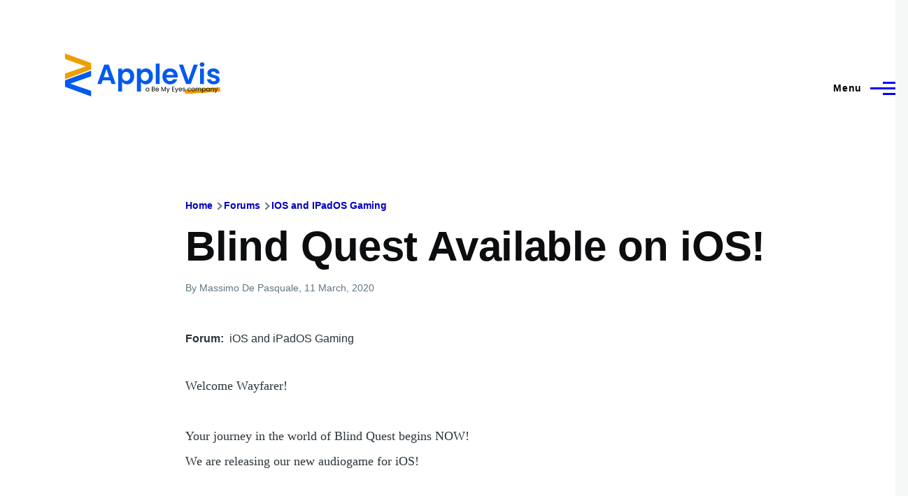

--- FILE ---
content_type: text/html; charset=UTF-8
request_url: https://www.applevis.com/comment/112083
body_size: 15634
content:
<!DOCTYPE html>
<html lang="en" dir="ltr" style="--color--primary-hue:240;--color--primary-saturation:100%;--color--primary-lightness:50">
  <head>
    <meta charset="utf-8" />
<meta name="description" content="Welcome Wayfarer! Your journey in the world of Blind Quest begins NOW! We are releasing our new audiogame for iOS! Save the reign of Reldia and princess Helen! Become a LEGEND! Blind Quest - The Enchanted Castle will be available on your iPhone and iPad at the price of 5.90€! Follow the link for the store page of Blind Quest - The Enchanted Castle on Audiogame.store! https://www.audiogame.store/en/shop/blind-quest-the-enchanted-castle/" />
<link rel="canonical" href="https://www.applevis.com/forum/ios-ipados-gaming/blind-quest-available-ios" />
<meta name="Generator" content="Drupal 10 (https://www.drupal.org)" />
<meta name="MobileOptimized" content="width" />
<meta name="HandheldFriendly" content="true" />
<meta name="viewport" content="width=device-width, initial-scale=1.0" />
<script>var ct_check_js_val = 'ab56c3e943404e88368d3a69243de991';var drupal_ac_antibot_cookie_value = 'd77625ea8e0d66eb8e413c41f400da2bdff1bf48d9e07cec27f5b29fd1c9390d';var ct_use_cookies = 1;var ct_use_alt_cookies = 0;var ct_capture_buffer = 0;</script>

    <title>Blind Quest Available on iOS! | AppleVis</title>
    <link rel="stylesheet" media="all" href="/sites/default/files/css/css_TGGviOI6mKpPmwTwpQPx-kVM3_1dSHtePJVIUuG0AmQ.css?delta=0&amp;language=en&amp;theme=applevis&amp;include=eJxljkEOgzAMBD8UyJOibeIGt06M7AjK7wsXDu1lpZ3Zw2JdhTb2WEUfkMnHIdxreApqvGI-6zvhhU-oqlUoDUN3wVCLhT0LuJEFFd7INGZtjfrwG3RsXDFY--SUtRfYcUsnWF6mDjPdf-nOhYJrZkhqVBjp-uLxH81joXZuDx_U4gNOX-mhVLI" />
<link rel="stylesheet" media="all" href="/sites/default/files/css/css_WDNBB2c1Nb1Wpj7b3ijKZSIDRj3QpkzsBcyp3JB6xco.css?delta=1&amp;language=en&amp;theme=applevis&amp;include=eJxljkEOgzAMBD8UyJOibeIGt06M7AjK7wsXDu1lpZ3Zw2JdhTb2WEUfkMnHIdxreApqvGI-6zvhhU-oqlUoDUN3wVCLhT0LuJEFFd7INGZtjfrwG3RsXDFY--SUtRfYcUsnWF6mDjPdf-nOhYJrZkhqVBjp-uLxH81joXZuDx_U4gNOX-mhVLI" />

    <script type="application/json" data-drupal-selector="drupal-settings-json">{"path":{"baseUrl":"\/","pathPrefix":"","currentPath":"comment\/112083","currentPathIsAdmin":false,"isFront":false,"currentLanguage":"en","currentQuery":{"page":0}},"pluralDelimiter":"\u0003","suppressDeprecationErrors":true,"ajaxPageState":{"libraries":"[base64]","theme":"applevis","theme_token":null},"ajaxTrustedUrl":{"\/search":true},"gtag":{"tagId":"G-PSEEXTXQ9K","consentMode":false,"otherIds":[""],"events":[],"additionalConfigInfo":[]},"field_group":{"html_element":{"mode":"full","context":"view","settings":{"classes":"","id":"","element":"div","show_label":true,"label_element":"h2","label_element_classes":"","attributes":"","effect":"none","speed":"fast"}}},"googleTranslatorDisclaimer":{"selector":".google-translator-switch","displayMode":"HORIZONTAL","disclaimerTitle":"","disclaimer":"","acceptText":"Accept","dontAcceptText":"Do Not Accept","element":"\u003Cspan id=\u0022google_translator_element\u0022\u003E\u003C\/span\u003E\n\u003Cscript src=\u0022\/\/translate.google.com\/translate_a\/element.js?cb=Drupal.behaviors.googleTranslatorElement.init\u0022\u003E\u003C\/script\u003E\n"},"googleTranslatorElement":{"id":"google_translator_element","langcode":"en","languages":"af,sq,am,ar,hy,az,eu,be,bn,bs,bg,ca,ny,zh-CN,zh-TW,co,hr,cs,da,nl,en,eo,et,ee,tl,fi,fr,fy,gl,ka,de,el,gn,gu,ht,ha,haw,iw,hi,hmn,hu,is,ig,id,ga,it,ja,jw,kn,kk,km,rw,ko,kri,ku,ckb,ky,lo,lv,ln,lt,lg,mk,mg,ms,ml,mt,mi,mr,mn,ne,no,or,om,ps,fa,pl,pt,pa,qu,ro,ru,gd,sr,st,sn,sd,si,sk,sl,so,es,su,sw,sv,tg,ta,tt,te,th,ti,tr,tk,ug,uk,ur,uz,vi,cy,xh,yi,yo,zu","displayMode":"HORIZONTAL"},"user":{"uid":0,"permissionsHash":"de5ea5165b6ac84c6351506e83b4f2f4de78a0af6c2931b53fc7eb9114cc6ba3"}}</script>
<script src="/sites/default/files/js/js_0CmhpdJqi2nwlfIHnD0NUc-XwZYha2wAVY90_jGlHRA.js?scope=header&amp;delta=0&amp;language=en&amp;theme=applevis&amp;include=eJxdjVEOwyAMQy8E5UhVCBnLGggKtN1uPyZVk7YfS8-2bBSCOkC2AC3i8G2PwuhQS6E6QrK9gSwX-vjyB9NJ5m4COXxkEa7bCg94uqyahdYxkzzln5efkkHtAkMtJO4owGWuqvBBpuH661-jExje_cmJ3uukRMU"></script>
<script src="/modules/google_tag/js/gtag.js?t8y8zp"></script>

    
<link rel="preload" href="/core/themes/olivero/fonts/metropolis/Metropolis-Regular.woff2" as="font" type="font/woff2" crossorigin>
<link rel="preload" href="/core/themes/olivero/fonts/metropolis/Metropolis-SemiBold.woff2" as="font" type="font/woff2" crossorigin>
<link rel="preload" href="/core/themes/olivero/fonts/metropolis/Metropolis-Bold.woff2" as="font" type="font/woff2" crossorigin>
<link rel="preload" href="/core/themes/olivero/fonts/lora/lora-v14-latin-regular.woff2" as="font" type="font/woff2" crossorigin>
    <noscript><link rel="stylesheet" href="/core/themes/olivero/css/components/navigation/nav-primary-no-js.css?t8y8zp" />
</noscript>
  </head>
  <body class="path-node page-node-type-forum">
        <a href="#main-content" class="visually-hidden focusable skip-link">
      Skip to main content
    </a>
    
      <div class="dialog-off-canvas-main-canvas" data-off-canvas-main-canvas>
    
<div id="page-wrapper" class="page-wrapper">
  <div id="page">

          <header id="header" class="site-header" data-drupal-selector="site-header" role="banner">

                <div class="site-header__fixable" data-drupal-selector="site-header-fixable">
          <div class="site-header__initial">
            <button class="sticky-header-toggle" data-drupal-selector="sticky-header-toggle" role="switch" aria-controls="site-header__inner" aria-label="Sticky header" aria-checked="false">
              <span class="sticky-header-toggle__icon">
                <span></span>
                <span></span>
                <span></span>
              </span>
            </button>
          </div>

                    <div id="site-header__inner" class="site-header__inner" data-drupal-selector="site-header-inner">
            <div class="container site-header__inner__container">

              


<div id="block-applevis-site-branding" role="banner" aria-label="Banner" class="site-branding--bg-white site-branding block block-system block-system-branding-block">
  
    
    <div class="site-branding__inner">
          <a href="/" rel="home" class="site-branding__logo">
        <img src="/sites/default/files/applevis-logo-2026-blue_0.svg" alt="AppleVis Logo" fetchpriority="high" />
      </a>
          </div>
</div>

<div class="header-nav-overlay" data-drupal-selector="header-nav-overlay"></div>


                              <div class="mobile-buttons" data-drupal-selector="mobile-buttons">
                  <button class="mobile-nav-button" data-drupal-selector="mobile-nav-button" aria-label="Main Menu" aria-controls="header-nav" aria-expanded="false">
                    <span class="mobile-nav-button__label">Menu</span>
                    <span class="mobile-nav-button__icon"></span>
                  </button>
                </div>

                <div id="header-nav" class="header-nav" data-drupal-selector="header-nav">
                  
<div class="views-exposed-form block block-search-narrow" data-drupal-selector="views-exposed-form-site-search-page-1" id="block-applevis-exposedformsite-searchpage-1-3" role="search" aria-label="Site search">
  
    
          <div class="block-search-narrow__wrapper" data-drupal-selector="block-search-narrow-wrapper" tabindex="-1">
      <div class="block-search-narrow__container">
        <div class="block-search-narrow__grid">
          <form action="/search" method="get" id="views-exposed-form-site-search-page-1" accept-charset="UTF-8" class="search-form search-block-form">
  <div class="js-form-item form-item js-form-type-search form-item-key js-form-item-key">
      <label for="edit-key" class="form-item__label">Search</label>
        <input placeholder="Type to search" data-drupal-selector="edit-key" type="search" id="edit-key" name="key" value="" size="30" maxlength="128" class="form-search form-element form-element--type-search form-element--api-search" />

        </div>
<div data-drupal-selector="edit-actions" class="form-actions js-form-wrapper form-wrapper" id="edit-actions"><input class="button--primary search-form__submit button js-form-submit form-submit" data-drupal-selector="edit-submit-site-search" type="submit" id="edit-submit-site-search" value="Search" />
</div>


</form>

        </div>
      </div>
    </div>
  </div>
<nav  id="block-applevis-main-menu" role="navigation" aria-label="Main menu" class="primary-nav block block-menu navigation menu--main" aria-labelledby="block-applevis-main-menu-menu">
            
  <h2 class="visually-hidden block__title" id="block-applevis-main-menu-menu">Main navigation</h2>
  
        


          
        
    <ul  class="menu primary-nav__menu primary-nav__menu--level-1" data-drupal-selector="primary-nav-menu--level-1">
            
                          
        
        
        <li class="primary-nav__menu-item primary-nav__menu-item--link primary-nav__menu-item--level-1">
                              
                      <a href="/" class="primary-nav__menu-link primary-nav__menu-link--link primary-nav__menu-link--level-1" data-drupal-selector="primary-nav-menu-link-has-children" data-drupal-link-system-path="&lt;front&gt;">            <span class="primary-nav__menu-link-inner primary-nav__menu-link-inner--level-1">Home</span>
          </a>

            
                  </li>
      
                          
        
        
        <li class="primary-nav__menu-item primary-nav__menu-item--button primary-nav__menu-item--level-1 primary-nav__menu-item--has-children" data-drupal-selector="primary-nav-menu-item-has-children">
                              
          
            <button class="primary-nav__menu-link primary-nav__menu-link--button primary-nav__menu-link--level-1 primary-nav__menu-link--has-children" aria-controls="primary-menu-item-12" aria-expanded="false" data-drupal-selector="primary-nav-submenu-toggle-button" type="button">            <span class="primary-nav__menu-link-inner primary-nav__menu-link-inner--level-1">Account</span>
          </button>

                                  
              <span data-drupal-selector="primary-nav-menu-🥕" class="primary-nav__menu-🥕"></span>
    
    <ul  class="menu primary-nav__menu primary-nav__menu--level-2" data-drupal-selector="primary-nav-menu--level-2" id="primary-menu-item-12">
            
                          
        
        
        <li class="primary-nav__menu-item primary-nav__menu-item--link primary-nav__menu-item--level-2">
                              
                      <a href="/user/login?destination=/forum/ios-ipados-gaming/blind-quest-available-ios%3Fpage%3D0" class="primary-nav__menu-link primary-nav__menu-link--link primary-nav__menu-link--level-2" data-drupal-link-system-path="user/login">            <span class="primary-nav__menu-link-inner primary-nav__menu-link-inner--level-2">Log in</span>
          </a>

            
                  </li>
          </ul>
  
                  </li>
      
                          
        
        
        <li class="primary-nav__menu-item primary-nav__menu-item--button primary-nav__menu-item--level-1 primary-nav__menu-item--has-children" data-drupal-selector="primary-nav-menu-item-has-children">
                              
          
            <button class="primary-nav__menu-link primary-nav__menu-link--button primary-nav__menu-link--level-1 primary-nav__menu-link--has-children" aria-controls="primary-menu-item-123" aria-expanded="false" data-drupal-selector="primary-nav-submenu-toggle-button" type="button">            <span class="primary-nav__menu-link-inner primary-nav__menu-link-inner--level-1">Post</span>
          </button>

                                  
              <span data-drupal-selector="primary-nav-menu-🥕" class="primary-nav__menu-🥕"></span>
    
    <ul  class="menu primary-nav__menu primary-nav__menu--level-2" data-drupal-selector="primary-nav-menu--level-2" id="primary-menu-item-123">
            
                          
        
        
        <li class="primary-nav__menu-item primary-nav__menu-item--link primary-nav__menu-item--level-2">
                              
                      <a href="https://www.applevis.com/help/guidelines" class="primary-nav__menu-link primary-nav__menu-link--link primary-nav__menu-link--level-2">            <span class="primary-nav__menu-link-inner primary-nav__menu-link-inner--level-2">Posting Guidelines</span>
          </a>

            
                  </li>
      
                          
        
        
        <li class="primary-nav__menu-item primary-nav__menu-item--link primary-nav__menu-item--level-2">
                              
                      <a href="/podcasts/upload" class="primary-nav__menu-link primary-nav__menu-link--link primary-nav__menu-link--level-2" data-drupal-link-system-path="contact/submit_podcast">            <span class="primary-nav__menu-link-inner primary-nav__menu-link-inner--level-2">Submit Podcast</span>
          </a>

            
                  </li>
      
                          
        
        
        <li class="primary-nav__menu-item primary-nav__menu-item--link primary-nav__menu-item--level-2">
                              
                      <a href="https://www.applevis.com/form/blog-submission" class="primary-nav__menu-link primary-nav__menu-link--link primary-nav__menu-link--level-2">            <span class="primary-nav__menu-link-inner primary-nav__menu-link-inner--level-2">Submit Blog Post</span>
          </a>

            
                  </li>
          </ul>
  
                  </li>
      
                          
        
        
        <li class="primary-nav__menu-item primary-nav__menu-item--button primary-nav__menu-item--level-1 primary-nav__menu-item--has-children" data-drupal-selector="primary-nav-menu-item-has-children">
                              
          
            <button class="primary-nav__menu-link primary-nav__menu-link--button primary-nav__menu-link--level-1 primary-nav__menu-link--has-children" aria-controls="primary-menu-item-1234" aria-expanded="false" data-drupal-selector="primary-nav-submenu-toggle-button" type="button">            <span class="primary-nav__menu-link-inner primary-nav__menu-link-inner--level-1">Apps</span>
          </button>

                                  
              <span data-drupal-selector="primary-nav-menu-🥕" class="primary-nav__menu-🥕"></span>
    
    <ul  class="menu primary-nav__menu primary-nav__menu--level-2" data-drupal-selector="primary-nav-menu--level-2" id="primary-menu-item-1234">
            
                          
        
        
        <li class="primary-nav__menu-item primary-nav__menu-item--link primary-nav__menu-item--level-2">
                              
                      <a href="https://www.applevis.com/apps/latest" class="primary-nav__menu-link primary-nav__menu-link--link primary-nav__menu-link--level-2">            <span class="primary-nav__menu-link-inner primary-nav__menu-link-inner--level-2">Latest App Entries</span>
          </a>

            
                  </li>
      
                          
        
        
        <li class="primary-nav__menu-item primary-nav__menu-item--link primary-nav__menu-item--level-2">
                              
                      <a href="https://www.applevis.com/apps/ios/browse" class="primary-nav__menu-link primary-nav__menu-link--link primary-nav__menu-link--level-2">            <span class="primary-nav__menu-link-inner primary-nav__menu-link-inner--level-2">iOS and iPadOS Apps</span>
          </a>

            
                  </li>
      
                          
        
        
        <li class="primary-nav__menu-item primary-nav__menu-item--link primary-nav__menu-item--level-2">
                              
                      <a href="https://www.applevis.com/apps/mac/browse" class="primary-nav__menu-link primary-nav__menu-link--link primary-nav__menu-link--level-2">            <span class="primary-nav__menu-link-inner primary-nav__menu-link-inner--level-2">Mac Apps</span>
          </a>

            
                  </li>
      
                          
        
        
        <li class="primary-nav__menu-item primary-nav__menu-item--link primary-nav__menu-item--level-2">
                              
                      <a href="https://www.applevis.com/apps/watch" class="primary-nav__menu-link primary-nav__menu-link--link primary-nav__menu-link--level-2">            <span class="primary-nav__menu-link-inner primary-nav__menu-link-inner--level-2">Apple Watch Apps</span>
          </a>

            
                  </li>
      
                          
        
        
        <li class="primary-nav__menu-item primary-nav__menu-item--link primary-nav__menu-item--level-2">
                              
                      <a href="https://www.applevis.com/apps/tv" class="primary-nav__menu-link primary-nav__menu-link--link primary-nav__menu-link--level-2">            <span class="primary-nav__menu-link-inner primary-nav__menu-link-inner--level-2">Apple TV Apps</span>
          </a>

            
                  </li>
      
                          
        
        
        <li class="primary-nav__menu-item primary-nav__menu-item--link primary-nav__menu-item--level-2">
                              
                      <a href="/apps/ios/apps-for-blind-or-low-vision-users" class="primary-nav__menu-link primary-nav__menu-link--link primary-nav__menu-link--level-2" data-drupal-link-system-path="apps/ios/apps-for-blind-or-low-vision-users">            <span class="primary-nav__menu-link-inner primary-nav__menu-link-inner--level-2">Apps Developed Specifically for Blind, DeafBlind, and Low Vision Users</span>
          </a>

            
                  </li>
      
                          
        
        
        <li class="primary-nav__menu-item primary-nav__menu-item--link primary-nav__menu-item--level-2">
                              
                      <a href="/apps" title="Browse and search our App Directories" class="primary-nav__menu-link primary-nav__menu-link--link primary-nav__menu-link--level-2" data-drupal-link-system-path="node/27484">            <span class="primary-nav__menu-link-inner primary-nav__menu-link-inner--level-2">Browse App Directories</span>
          </a>

            
                  </li>
          </ul>
  
                  </li>
      
                          
        
        
        <li class="primary-nav__menu-item primary-nav__menu-item--button primary-nav__menu-item--level-1 primary-nav__menu-item--has-children" data-drupal-selector="primary-nav-menu-item-has-children">
                              
          
            <button class="primary-nav__menu-link primary-nav__menu-link--button primary-nav__menu-link--level-1 primary-nav__menu-link--has-children" aria-controls="primary-menu-item-12345" aria-expanded="false" data-drupal-selector="primary-nav-submenu-toggle-button" type="button">            <span class="primary-nav__menu-link-inner primary-nav__menu-link-inner--level-1">Forums</span>
          </button>

                                  
              <span data-drupal-selector="primary-nav-menu-🥕" class="primary-nav__menu-🥕"></span>
    
    <ul  class="menu primary-nav__menu primary-nav__menu--level-2" data-drupal-selector="primary-nav-menu--level-2" id="primary-menu-item-12345">
            
                          
        
        
        <li class="primary-nav__menu-item primary-nav__menu-item--link primary-nav__menu-item--level-2">
                              
                      <a href="https://www.applevis.com/node/add/forum" class="primary-nav__menu-link primary-nav__menu-link--link primary-nav__menu-link--level-2">            <span class="primary-nav__menu-link-inner primary-nav__menu-link-inner--level-2">Create Forum Topic</span>
          </a>

            
                  </li>
      
                          
        
        
        <li class="primary-nav__menu-item primary-nav__menu-item--link primary-nav__menu-item--level-2">
                              
                      <a href="https://www.applevis.com/forum/apple/latest" class="primary-nav__menu-link primary-nav__menu-link--link primary-nav__menu-link--level-2">            <span class="primary-nav__menu-link-inner primary-nav__menu-link-inner--level-2">Latest Apple Posts</span>
          </a>

            
                  </li>
      
                          
        
        
        <li class="primary-nav__menu-item primary-nav__menu-item--link primary-nav__menu-item--level-2">
                              
                      <a href="https://www.applevis.com/forum/non-apple/latest" class="primary-nav__menu-link primary-nav__menu-link--link primary-nav__menu-link--level-2">            <span class="primary-nav__menu-link-inner primary-nav__menu-link-inner--level-2">Latest Non-Apple Posts</span>
          </a>

            
                  </li>
      
                          
        
        
        <li class="primary-nav__menu-item primary-nav__menu-item--link primary-nav__menu-item--level-2">
                              
                      <a href="/forum" class="primary-nav__menu-link primary-nav__menu-link--link primary-nav__menu-link--level-2" data-drupal-link-system-path="forum">            <span class="primary-nav__menu-link-inner primary-nav__menu-link-inner--level-2">Browse Forums</span>
          </a>

            
                  </li>
          </ul>
  
                  </li>
      
                          
        
        
        <li class="primary-nav__menu-item primary-nav__menu-item--button primary-nav__menu-item--level-1 primary-nav__menu-item--has-children" data-drupal-selector="primary-nav-menu-item-has-children">
                              
          
            <button class="primary-nav__menu-link primary-nav__menu-link--button primary-nav__menu-link--level-1 primary-nav__menu-link--has-children" aria-controls="primary-menu-item-123456" aria-expanded="false" data-drupal-selector="primary-nav-submenu-toggle-button" type="button">            <span class="primary-nav__menu-link-inner primary-nav__menu-link-inner--level-1">Blog</span>
          </button>

                                  
              <span data-drupal-selector="primary-nav-menu-🥕" class="primary-nav__menu-🥕"></span>
    
    <ul  class="menu primary-nav__menu primary-nav__menu--level-2" data-drupal-selector="primary-nav-menu--level-2" id="primary-menu-item-123456">
            
                          
        
        
        <li class="primary-nav__menu-item primary-nav__menu-item--link primary-nav__menu-item--level-2">
                              
                      <a href="/blog" class="primary-nav__menu-link primary-nav__menu-link--link primary-nav__menu-link--level-2" data-drupal-link-system-path="blog">            <span class="primary-nav__menu-link-inner primary-nav__menu-link-inner--level-2">AppleVis Blog</span>
          </a>

            
                  </li>
      
                          
        
        
        <li class="primary-nav__menu-item primary-nav__menu-item--link primary-nav__menu-item--level-2">
                              
                      <a href="https://www.applevis.com/form/blog-submission" class="primary-nav__menu-link primary-nav__menu-link--link primary-nav__menu-link--level-2">            <span class="primary-nav__menu-link-inner primary-nav__menu-link-inner--level-2">Submit a Blog Post</span>
          </a>

            
                  </li>
          </ul>
  
                  </li>
      
                          
        
        
        <li class="primary-nav__menu-item primary-nav__menu-item--button primary-nav__menu-item--level-1 primary-nav__menu-item--has-children" data-drupal-selector="primary-nav-menu-item-has-children">
                              
          
            <button class="primary-nav__menu-link primary-nav__menu-link--button primary-nav__menu-link--level-1 primary-nav__menu-link--has-children" aria-controls="primary-menu-item-1234567" aria-expanded="false" data-drupal-selector="primary-nav-submenu-toggle-button" type="button">            <span class="primary-nav__menu-link-inner primary-nav__menu-link-inner--level-1">Podcasts</span>
          </button>

                                  
              <span data-drupal-selector="primary-nav-menu-🥕" class="primary-nav__menu-🥕"></span>
    
    <ul  class="menu primary-nav__menu primary-nav__menu--level-2" data-drupal-selector="primary-nav-menu--level-2" id="primary-menu-item-1234567">
            
                          
        
        
        <li class="primary-nav__menu-item primary-nav__menu-item--link primary-nav__menu-item--level-2">
                              
                      <a href="/podcasts" class="primary-nav__menu-link primary-nav__menu-link--link primary-nav__menu-link--level-2" data-drupal-link-system-path="podcasts">            <span class="primary-nav__menu-link-inner primary-nav__menu-link-inner--level-2">AppleVis Podcast</span>
          </a>

            
                  </li>
      
                          
        
        
        <li class="primary-nav__menu-item primary-nav__menu-item--link primary-nav__menu-item--level-2">
                              
                      <a href="https://www.applevis.com/podcasts/upload" class="primary-nav__menu-link primary-nav__menu-link--link primary-nav__menu-link--level-2">            <span class="primary-nav__menu-link-inner primary-nav__menu-link-inner--level-2">Submit a Podcast</span>
          </a>

            
                  </li>
          </ul>
  
                  </li>
      
                          
        
        
        <li class="primary-nav__menu-item primary-nav__menu-item--button primary-nav__menu-item--level-1 primary-nav__menu-item--has-children" data-drupal-selector="primary-nav-menu-item-has-children">
                              
          
            <button class="primary-nav__menu-link primary-nav__menu-link--button primary-nav__menu-link--level-1 primary-nav__menu-link--has-children" aria-controls="primary-menu-item-12345678" aria-expanded="false" data-drupal-selector="primary-nav-submenu-toggle-button" type="button">            <span class="primary-nav__menu-link-inner primary-nav__menu-link-inner--level-1">Bugs</span>
          </button>

                                  
              <span data-drupal-selector="primary-nav-menu-🥕" class="primary-nav__menu-🥕"></span>
    
    <ul  class="menu primary-nav__menu primary-nav__menu--level-2" data-drupal-selector="primary-nav-menu--level-2" id="primary-menu-item-12345678">
            
                          
        
        
        <li class="primary-nav__menu-item primary-nav__menu-item--link primary-nav__menu-item--level-2">
                              
                      <a href="/bugs" class="primary-nav__menu-link primary-nav__menu-link--link primary-nav__menu-link--level-2" data-drupal-link-system-path="node/12823">            <span class="primary-nav__menu-link-inner primary-nav__menu-link-inner--level-2">Bug Tracker</span>
          </a>

            
                  </li>
      
                          
        
        
        <li class="primary-nav__menu-item primary-nav__menu-item--link primary-nav__menu-item--level-2">
                              
                      <a href="https://www.applevis.com/bugs/ios-ipados-active" class="primary-nav__menu-link primary-nav__menu-link--link primary-nav__menu-link--level-2">            <span class="primary-nav__menu-link-inner primary-nav__menu-link-inner--level-2">Active iOS &amp; iPadOS Bugs</span>
          </a>

            
                  </li>
      
                          
        
        
        <li class="primary-nav__menu-item primary-nav__menu-item--link primary-nav__menu-item--level-2">
                              
                      <a href="https://www.applevis.com/bugs/macos-active" class="primary-nav__menu-link primary-nav__menu-link--link primary-nav__menu-link--level-2">            <span class="primary-nav__menu-link-inner primary-nav__menu-link-inner--level-2">Active macOS Bugs</span>
          </a>

            
                  </li>
      
                          
        
        
        <li class="primary-nav__menu-item primary-nav__menu-item--link primary-nav__menu-item--level-2">
                              
                      <a href="/community-bug-program" class="primary-nav__menu-link primary-nav__menu-link--link primary-nav__menu-link--level-2" data-drupal-link-system-path="node/39559">            <span class="primary-nav__menu-link-inner primary-nav__menu-link-inner--level-2">Community Bug Program</span>
          </a>

            
                  </li>
          </ul>
  
                  </li>
      
                          
        
        
        <li class="primary-nav__menu-item primary-nav__menu-item--button primary-nav__menu-item--level-1 primary-nav__menu-item--has-children" data-drupal-selector="primary-nav-menu-item-has-children">
                              
          
            <button class="primary-nav__menu-link primary-nav__menu-link--button primary-nav__menu-link--level-1 primary-nav__menu-link--has-children" aria-controls="primary-menu-item-123456789" aria-expanded="false" data-drupal-selector="primary-nav-submenu-toggle-button" type="button">            <span class="primary-nav__menu-link-inner primary-nav__menu-link-inner--level-1">More</span>
          </button>

                                  
              <span data-drupal-selector="primary-nav-menu-🥕" class="primary-nav__menu-🥕"></span>
    
    <ul  class="menu primary-nav__menu primary-nav__menu--level-2" data-drupal-selector="primary-nav-menu--level-2" id="primary-menu-item-123456789">
            
                          
        
        
        <li class="primary-nav__menu-item primary-nav__menu-item--link primary-nav__menu-item--level-2">
                              
                      <a href="https://www.applevis.com/new-to-ios" class="primary-nav__menu-link primary-nav__menu-link--link primary-nav__menu-link--level-2">            <span class="primary-nav__menu-link-inner primary-nav__menu-link-inner--level-2">Getting Started with Your First iPhone or iPad</span>
          </a>

            
                  </li>
      
                          
        
        
        <li class="primary-nav__menu-item primary-nav__menu-item--link primary-nav__menu-item--level-2">
                              
                      <a href="https://www.applevis.com/new-to-mac" class="primary-nav__menu-link primary-nav__menu-link--link primary-nav__menu-link--level-2">            <span class="primary-nav__menu-link-inner primary-nav__menu-link-inner--level-2">Getting Started with Your First Mac</span>
          </a>

            
                  </li>
      
                          
        
        
        <li class="primary-nav__menu-item primary-nav__menu-item--link primary-nav__menu-item--level-2">
                              
                      <a href="/guides" class="primary-nav__menu-link primary-nav__menu-link--link primary-nav__menu-link--level-2" data-drupal-link-system-path="guides">            <span class="primary-nav__menu-link-inner primary-nav__menu-link-inner--level-2">Guides &amp; Tutorials</span>
          </a>

            
                  </li>
      
                          
        
        
        <li class="primary-nav__menu-item primary-nav__menu-item--link primary-nav__menu-item--level-2">
                              
                      <a href="https://www.applevis.com/apps/ios/apps-for-blind-or-low-vision-users" class="primary-nav__menu-link primary-nav__menu-link--link primary-nav__menu-link--level-2">            <span class="primary-nav__menu-link-inner primary-nav__menu-link-inner--level-2">AppleVis Golden Apples</span>
          </a>

            
                  </li>
      
                          
        
        
        <li class="primary-nav__menu-item primary-nav__menu-item--link primary-nav__menu-item--level-2">
                              
                      <a href="/reviews" class="primary-nav__menu-link primary-nav__menu-link--link primary-nav__menu-link--level-2" data-drupal-link-system-path="reviews">            <span class="primary-nav__menu-link-inner primary-nav__menu-link-inner--level-2">Hardware &amp; Accessory Reviews</span>
          </a>

            
                  </li>
      
                          
        
        
        <li class="primary-nav__menu-item primary-nav__menu-item--link primary-nav__menu-item--level-2">
                              
                      <a href="/developers" title="Information For App Developers" class="primary-nav__menu-link primary-nav__menu-link--link primary-nav__menu-link--level-2" data-drupal-link-system-path="node/22">            <span class="primary-nav__menu-link-inner primary-nav__menu-link-inner--level-2">Resources for Developers</span>
          </a>

            
                  </li>
          </ul>
  
                  </li>
      
                          
        
        
        <li class="primary-nav__menu-item primary-nav__menu-item--button primary-nav__menu-item--level-1 primary-nav__menu-item--has-children" data-drupal-selector="primary-nav-menu-item-has-children">
                              
          
            <button class="primary-nav__menu-link primary-nav__menu-link--button primary-nav__menu-link--level-1 primary-nav__menu-link--has-children" aria-controls="primary-menu-item-12345678910" aria-expanded="false" data-drupal-selector="primary-nav-submenu-toggle-button" type="button">            <span class="primary-nav__menu-link-inner primary-nav__menu-link-inner--level-1">About</span>
          </button>

                                  
              <span data-drupal-selector="primary-nav-menu-🥕" class="primary-nav__menu-🥕"></span>
    
    <ul  class="menu primary-nav__menu primary-nav__menu--level-2" data-drupal-selector="primary-nav-menu--level-2" id="primary-menu-item-12345678910">
            
                          
        
        
        <li class="primary-nav__menu-item primary-nav__menu-item--link primary-nav__menu-item--level-2">
                              
                      <a href="https://www.applevis.com/about" class="primary-nav__menu-link primary-nav__menu-link--link primary-nav__menu-link--level-2">            <span class="primary-nav__menu-link-inner primary-nav__menu-link-inner--level-2">About AppleVis</span>
          </a>

            
                  </li>
      
                          
        
        
        <li class="primary-nav__menu-item primary-nav__menu-item--link primary-nav__menu-item--level-2">
                              
                      <a href="https://www.applevis.com/help" class="primary-nav__menu-link primary-nav__menu-link--link primary-nav__menu-link--level-2">            <span class="primary-nav__menu-link-inner primary-nav__menu-link-inner--level-2">Frequently Asked Questions</span>
          </a>

            
                  </li>
      
                          
        
        
        <li class="primary-nav__menu-item primary-nav__menu-item--link primary-nav__menu-item--level-2">
                              
                      <a href="https://www.applevis.com/contact" class="primary-nav__menu-link primary-nav__menu-link--link primary-nav__menu-link--level-2">            <span class="primary-nav__menu-link-inner primary-nav__menu-link-inner--level-2">Contact AppleVis</span>
          </a>

            
                  </li>
      
                          
        
        
        <li class="primary-nav__menu-item primary-nav__menu-item--link primary-nav__menu-item--level-2">
                              
                      <a href="https://www.applevis.com/newsletter" class="primary-nav__menu-link primary-nav__menu-link--link primary-nav__menu-link--level-2">            <span class="primary-nav__menu-link-inner primary-nav__menu-link-inner--level-2">Newsletter</span>
          </a>

            
                  </li>
      
                          
        
        
        <li class="primary-nav__menu-item primary-nav__menu-item--link primary-nav__menu-item--level-2">
                              
                      <a href="https://www.bemyeyes.com" class="primary-nav__menu-link primary-nav__menu-link--link primary-nav__menu-link--level-2">            <span class="primary-nav__menu-link-inner primary-nav__menu-link-inner--level-2">Be My Eyes</span>
          </a>

            
                  </li>
          </ul>
  
                  </li>
          </ul>
  


  </nav>


                  

  <div class="region region--secondary-menu">
    <div class="views-exposed-form form--inline block block-search-wide" data-drupal-selector="views-exposed-form-site-search-page-1" id="block-applevis-exposedformsite-searchpage-1">
  
    
      <button class="block-search-wide__button" aria-label="Search Form" data-drupal-selector="block-search-wide-button">
      <svg xmlns="http://www.w3.org/2000/svg" width="22" height="23" viewBox="0 0 22 23">
  <path fill="currentColor" d="M21.7,21.3l-4.4-4.4C19,15.1,20,12.7,20,10c0-5.5-4.5-10-10-10S0,4.5,0,10s4.5,10,10,10c2.1,0,4.1-0.7,5.8-1.8l4.5,4.5c0.4,0.4,1,0.4,1.4,0S22.1,21.7,21.7,21.3z M10,18c-4.4,0-8-3.6-8-8s3.6-8,8-8s8,3.6,8,8S14.4,18,10,18z"/>
</svg>
      <span class="block-search-wide__button-close"></span>
    </button>

        <div class="block-search-wide__wrapper" data-drupal-selector="block-search-wide-wrapper" tabindex="-1">
      <div class="block-search-wide__container">
        <div class="block-search-wide__grid">
          <form action="/search" method="get" id="views-exposed-form-site-search-page-1" accept-charset="UTF-8" class="search-form search-block-form">
  <div class="js-form-item form-item js-form-type-search form-item-key js-form-item-key">
      <label for="edit-key--2" class="form-item__label">Search</label>
        <input placeholder="Type to search" data-drupal-selector="edit-key" type="search" id="edit-key--2" name="key" value="" size="30" maxlength="128" class="form-search form-element form-element--type-search form-element--api-search" />

        </div>
<div data-drupal-selector="edit-actions" class="form-actions js-form-wrapper form-wrapper" id="edit-actions--2"><input class="button--primary search-form__submit button js-form-submit form-submit" data-drupal-selector="edit-submit-site-search-2" type="submit" id="edit-submit-site-search--2" value="Search" />
</div>


</form>

        </div>
      </div>
    </div>
  </div>

  </div>

                </div>
                          </div>
          </div>
        </div>
      </header>
    
    <div id="main-wrapper" class="layout-main-wrapper layout-container">
      <div id="main" class="layout-main">
        <div class="main-content">
          <a id="main-content" tabindex="-1"></a>
          
          <div class="main-content__container container">
            

  <div class="region region--highlighted grid-full layout--pass--content-medium">
    

<div id="block-applevis-googletranslator" class="block block-google-translator">
  
    
      <div class="block__content">
      <a href="#" class="notranslate google-translator-switch">Translate this page</a>

    </div>
  </div>
<div data-drupal-messages-fallback class="hidden messages-list"></div>

  </div>

            

  <div class="region region--breadcrumb grid-full layout--pass--content-medium">
    

<div id="block-applevis-breadcrumbs" class="block block-system block-system-breadcrumb-block">
  
    
      <div class="block__content">
        <nav class="breadcrumb" role="navigation" aria-labelledby="system-breadcrumb">
    <h2 id="system-breadcrumb" class="visually-hidden">Breadcrumb</h2>
    <div class="breadcrumb__content">
      <ol class="breadcrumb__list">
                  <li class="breadcrumb__item">
                          <a href="/" class="breadcrumb__link">Home</a>
                      </li>
                  <li class="breadcrumb__item">
                          <a href="/forum" class="breadcrumb__link">Forums</a>
                      </li>
                  <li class="breadcrumb__item">
                          <a href="/forum/ios-ipados-gaming" class="breadcrumb__link">IOS and IPadOS Gaming</a>
                      </li>
              </ol>
    </div>
  </nav>

    </div>
  </div>

  </div>


                          <main role="main">
                

  <div class="region region--content-above grid-full layout--pass--content-medium">
    

<div id="block-applevis-page-title" class="block block-core block-page-title-block">
  
  

  <h1 class="title page-title">
<span>Blind Quest Available on iOS!</span>
</h1>


  
</div>

  </div>

                

  <div class="region region--content grid-full layout--pass--content-medium" id="content">
    

<div id="block-applevis-content" class="block block-system block-system-main-block">
  
    
      <div class="block__content">
      

<article data-history-node-id="27301" class="node node--type-forum node--view-mode-full">
  <header class="">
    
          
          <div class="node__meta">
          <p>
	    <span>
              By
	      <span><span>Massimo De Pasquale</span></span>, 11  March,  2020
            </span>
	  </p>
                      <div class="node__author-image">
              <div>
  </div>

            </p>
                    
      </div>
      </header>
  <div class="node__content">
        
  <div class="field field--name-taxonomy-forums field--type-entity-reference field--label-inline clearfix">
    <div class="field__label">Forum</div>
              <div class="field__item">iOS and iPadOS Gaming</div>
          </div>

            <div class="text-content clearfix field field--name-body field--type-text-with-summary field--label-hidden field__item"><p>Welcome Wayfarer!</p>
<p>Your journey in the world of Blind Quest begins NOW!<br />
We are releasing our new audiogame for iOS!</p>
<p>Save the reign of Reldia and princess Helen! Become a LEGEND!<br />
Blind Quest - The Enchanted Castle will be available on your iPhone and iPad at the price of 5.90€!</p>
<p>Follow the link for the store page of Blind Quest - The Enchanted Castle on Audiogame.store!</p>
<p><a href="https://www.audiogame.store/en/shop/blind-quest-the-enchanted-castle/">https://www.audiogame.store/en/shop/blind-quest-the-enchanted-castle/</a></p>
<p>Check out the new release trailer!</p>
<p><a href="https://youtu.be/ORFohNfRa4I">https://youtu.be/ORFohNfRa4I</a></p>
<p>Blind Quest is a fantasy role-playing game where you will guide Nathan the mercenary in an epic adventure across the lands of Aetherna.<br />
The Enchanted Castle of King Alen is invaded by ghosts. His daughter, Helen, is in search of a hero who can defeat this supernatural menace and only Nathan, a solitary mercenary, dares to help her.<br />
Explore incredible locations such as the Desert of Sarteras and the Dungeons of Curigos and other 50 maps in 10 different scenarios to explore and interact with!<br />
More than 20 enemies to face in an engaging active combat system! Battle against terrible foes like the Necromancer, the Crystal Dragon and many more!<br />
With 3 or more hours of gameplay and a high level of replayability Blind Quest - The Enchanted Castle is a true fantasy epic!</p>
<p>SPREAD THE WORD!</p>
<p>- Audiogame Association</p>
</div>
      
<div >
  <h2>Options</h2>
    <ul class="links inline">
          <li><a href="/user/login?destination=/forum/ios-ipados-gaming/blind-quest-available-ios%23comment-form">Log in</a> or <a href="/user/register?destination=/forum/ios-ipados-gaming/blind-quest-available-ios%23comment-form">register</a> to post comments</li>
      </ul>
  </div>

<section data-drupal-selector="comments" class="comments">

      
    <h2 class="comments__title">Comments</h2>
    
  
  
<article  data-comment-user-id="713" id="comment-110012" class="comment js-comment comment--level-1" role="article" data-drupal-selector="comment">
     <div class="comment__title">
               
        <h3><a href="/comment/110012#comment-110012" class="permalink" rel="bookmark" hreflang="en">great!</a></h3>
        
          </div>
  <span class="hidden" data-comment-timestamp="1583929395"></span>

  <div class="comment__text-wrapper">
    <footer class="comment__meta">
      <p class="comment__author">By <span>ming</span> on Wednesday, March 11, 2020 - 12:23</p>
  <div class="comment__picture-wrapper">
    <div class="comment__picture">
      <div>
  </div>

    </div>
  </div>
                </footer>
    <div class="comment__title comment__content">
      
            <div class="text-content field field--name-comment-body field--type-text-long field--label-hidden field__item comment__text-content"><p>I am willing to get it! but, any different  from the pc or mac version?<br />
like the battle sounds has change a little bit  or notg?</p>
</div>
      <ul class="links inline comment__links">
          <li class="comment__links-item"></li>
      </ul>
    </div>
  </div>
</article>

<article  data-comment-user-id="25096" id="comment-110018" class="comment js-comment comment--level-1 by-node-author" role="article" data-drupal-selector="comment">
     <div class="comment__title">
               
        <h3><a href="/comment/110018#comment-110018" class="permalink" rel="bookmark" hreflang="en">iOS differences</a></h3>
        
          </div>
  <span class="hidden" data-comment-timestamp="1583931124"></span>

  <div class="comment__text-wrapper">
    <footer class="comment__meta">
      <p class="comment__author">By <span>Massimo De Pasquale</span> on Wednesday, March 11, 2020 - 12:52</p>
  <div class="comment__picture-wrapper">
    <div class="comment__picture">
      <div>
  </div>

    </div>
  </div>
                </footer>
    <div class="comment__title comment__content">
      
            <div class="text-content field field--name-comment-body field--type-text-long field--label-hidden field__item comment__text-content"><p>Hi Ming!<br />
This version is the same as the last one made for PC.</p>
<p>But as you can see here:<br />
- <a href="https://forum.audiogames.net/topic/32661/blind-quest-the-enchanted-castle-is-available-now/">https://forum.audiogames.net/topic/32661/blind-quest-the-enchanted-castle-is-available-now/</a></p>
<p>I&#039;m always listening to feedbacks from the community, and the game is becoming more and more polished one update after the other.</p>
<p>(I don&#039;t know if that link is considered spam, if so please feel free to delete it)</p>
</div>
      <ul class="links inline comment__links">
          <li class="comment__links-item"></li>
      </ul>
    </div>
  </div>
</article>

<article  data-comment-user-id="713" id="comment-110035" class="comment js-comment comment--level-1" role="article" data-drupal-selector="comment">
     <div class="comment__title">
               
        <h3><a href="/comment/110035#comment-110035" class="permalink" rel="bookmark" hreflang="en">thanks!</a></h3>
        
          </div>
  <span class="hidden" data-comment-timestamp="1583941423"></span>

  <div class="comment__text-wrapper">
    <footer class="comment__meta">
      <p class="comment__author">By <span>ming</span> on Wednesday, March 11, 2020 - 15:43</p>
  <div class="comment__picture-wrapper">
    <div class="comment__picture">
      <div>
  </div>

    </div>
  </div>
                </footer>
    <div class="comment__title comment__content">
      
            <div class="text-content field field--name-comment-body field--type-text-long field--label-hidden field__item comment__text-content"><p>I hope the battle soudns can have more than just &quot;ding ding ding &quot;</p>
</div>
      <ul class="links inline comment__links">
          <li class="comment__links-item"></li>
      </ul>
    </div>
  </div>
</article>

<article  data-comment-user-id="713" id="comment-110036" class="comment js-comment comment--level-1" role="article" data-drupal-selector="comment">
     <div class="comment__title">
               
        <h3><a href="/comment/110036#comment-110036" class="permalink" rel="bookmark" hreflang="en"> the game is good </a></h3>
        
          </div>
  <span class="hidden" data-comment-timestamp="1583991167"></span>

  <div class="comment__text-wrapper">
    <footer class="comment__meta">
      <p class="comment__author">By <span>ming</span> on Thursday, March 12, 2020 - 05:32</p>
  <div class="comment__picture-wrapper">
    <div class="comment__picture">
      <div>
  </div>

    </div>
  </div>
                </footer>
    <div class="comment__title comment__content">
      
            <div class="text-content field field--name-comment-body field--type-text-long field--label-hidden field__item comment__text-content"><p>I like the idea of the game though.<br />
I finished  the pc version.<br />
and play something in the IOS  too.</p>
</div>
      <ul class="links inline comment__links">
          <li class="comment__links-item"></li>
      </ul>
    </div>
  </div>
</article>

<article  data-comment-user-id="13617" id="comment-110042" class="comment js-comment comment--level-1" role="article" data-drupal-selector="comment">
     <div class="comment__title">
               
        <h3><a href="/comment/110042#comment-110042" class="permalink" rel="bookmark" hreflang="en">I like it</a></h3>
        
          </div>
  <span class="hidden" data-comment-timestamp="1583949094"></span>

  <div class="comment__text-wrapper">
    <footer class="comment__meta">
      <p class="comment__author">By <span>DMNagel</span> on Wednesday, March 11, 2020 - 17:51</p>
  <div class="comment__picture-wrapper">
    <div class="comment__picture">
      <div>
  </div>

    </div>
  </div>
                </footer>
    <div class="comment__title comment__content">
      
            <div class="text-content field field--name-comment-body field--type-text-long field--label-hidden field__item comment__text-content"><p>Good to see that you still make iOS apps.</p>
</div>
      <ul class="links inline comment__links">
          <li class="comment__links-item"></li>
      </ul>
    </div>
  </div>
</article>

<article  data-comment-user-id="6600" id="comment-110046" class="comment js-comment comment--level-1" role="article" data-drupal-selector="comment">
     <div class="comment__title">
               
        <h3><a href="/comment/110046#comment-110046" class="permalink" rel="bookmark" hreflang="en">I can’t get beyond the plane</a></h3>
        
          </div>
  <span class="hidden" data-comment-timestamp="1583953834"></span>

  <div class="comment__text-wrapper">
    <footer class="comment__meta">
      <p class="comment__author">By <span>fatih</span> on Wednesday, March 11, 2020 - 19:10</p>
  <div class="comment__picture-wrapper">
    <div class="comment__picture">
      <div>
  </div>

    </div>
  </div>
                </footer>
    <div class="comment__title comment__content">
      
            <div class="text-content field field--name-comment-body field--type-text-long field--label-hidden field__item comment__text-content"><p>I can’t get beyond the plane of versia, west. How can I find the path to the southern side ?</p>
</div>
      <ul class="links inline comment__links">
          <li class="comment__links-item"></li>
      </ul>
    </div>
  </div>
</article>

<article  data-comment-user-id="14803" id="comment-110048" class="comment js-comment comment--level-1" role="article" data-drupal-selector="comment">
     <div class="comment__title">
               
        <h3><a href="/comment/110048#comment-110048" class="permalink" rel="bookmark" hreflang="en">Took the chance</a></h3>
        
          </div>
  <span class="hidden" data-comment-timestamp="1583957337"></span>

  <div class="comment__text-wrapper">
    <footer class="comment__meta">
      <p class="comment__author">By <span>Sabrina</span> on Wednesday, March 11, 2020 - 20:08</p>
  <div class="comment__picture-wrapper">
    <div class="comment__picture">
      <div>
  </div>

    </div>
  </div>
                </footer>
    <div class="comment__title comment__content">
      
            <div class="text-content field field--name-comment-body field--type-text-long field--label-hidden field__item comment__text-content"><p>This type of games usually aren&#039;t my cup of tea, but,the description seemed so great S just had to try it and like it.</p>
</div>
      <ul class="links inline comment__links">
          <li class="comment__links-item"></li>
      </ul>
    </div>
  </div>
</article>

<article  data-comment-user-id="24295" id="comment-110064" class="comment js-comment comment--level-1" role="article" data-drupal-selector="comment">
     <div class="comment__title">
               
        <h3><a href="/comment/110064#comment-110064" class="permalink" rel="bookmark" hreflang="en">Requesting for game code</a></h3>
        
          </div>
  <span class="hidden" data-comment-timestamp="1583983451"></span>

  <div class="comment__text-wrapper">
    <footer class="comment__meta">
      <p class="comment__author">By <span>Mihir</span> on Thursday, March 12, 2020 - 03:24</p>
  <div class="comment__picture-wrapper">
    <div class="comment__picture">
      <div>
  </div>

    </div>
  </div>
                </footer>
    <div class="comment__title comment__content">
      
            <div class="text-content field field--name-comment-body field--type-text-long field--label-hidden field__item comment__text-content"><p>Hello i really like the game from the discription.<br />
Can someone please provide a code here for all of us to download the game</p>
</div>
      <ul class="links inline comment__links">
          <li class="comment__links-item"></li>
      </ul>
    </div>
  </div>
</article>

<article  data-comment-user-id="713" id="comment-110066" class="comment js-comment comment--level-1" role="article" data-drupal-selector="comment">
     <div class="comment__title">
               
        <h3><a href="/comment/110066#comment-110066" class="permalink" rel="bookmark" hreflang="en">please don&#039;t </a></h3>
        
          </div>
  <span class="hidden" data-comment-timestamp="1583991084"></span>

  <div class="comment__text-wrapper">
    <footer class="comment__meta">
      <p class="comment__author">By <span>ming</span> on Thursday, March 12, 2020 - 05:31</p>
  <div class="comment__picture-wrapper">
    <div class="comment__picture">
      <div>
  </div>

    </div>
  </div>
                </footer>
    <div class="comment__title comment__content">
      
            <div class="text-content field field--name-comment-body field--type-text-long field--label-hidden field__item comment__text-content"><p>hey! games developers need to run  the game and create more games.<br />
so...<br />
please don&#039;t ask for any kinds of code or promote code.</p>
<p>we can not expect all things are free.</p>
</div>
      <ul class="links inline comment__links">
          <li class="comment__links-item"></li>
      </ul>
    </div>
  </div>
</article>

<article  data-comment-user-id="13617" id="comment-110074" class="comment js-comment comment--level-1" role="article" data-drupal-selector="comment">
     <div class="comment__title">
               
        <h3><a href="/comment/110074#comment-110074" class="permalink" rel="bookmark" hreflang="en">At fatih</a></h3>
        
          </div>
  <span class="hidden" data-comment-timestamp="1584012782"></span>

  <div class="comment__text-wrapper">
    <footer class="comment__meta">
      <p class="comment__author">By <span>DMNagel</span> on Thursday, March 12, 2020 - 11:33</p>
  <div class="comment__picture-wrapper">
    <div class="comment__picture">
      <div>
  </div>

    </div>
  </div>
                </footer>
    <div class="comment__title comment__content">
      
            <div class="text-content field field--name-comment-body field--type-text-long field--label-hidden field__item comment__text-content"><p>You need to talk to the pickpocket at far East, Then destroy the crumbling wall to make a Passage.</p>
</div>
      <ul class="links inline comment__links">
          <li class="comment__links-item"></li>
      </ul>
    </div>
  </div>
</article>

<article  data-comment-user-id="13617" id="comment-110115" class="comment js-comment comment--level-1" role="article" data-drupal-selector="comment">
     <div class="comment__title">
               
        <h3><a href="/comment/110115#comment-110115" class="permalink" rel="bookmark" hreflang="en">I must admit</a></h3>
        
          </div>
  <span class="hidden" data-comment-timestamp="1584083290"></span>

  <div class="comment__text-wrapper">
    <footer class="comment__meta">
      <p class="comment__author">By <span>DMNagel</span> on Friday, March 13, 2020 - 07:08</p>
  <div class="comment__picture-wrapper">
    <div class="comment__picture">
      <div>
  </div>

    </div>
  </div>
                </footer>
    <div class="comment__title comment__content">
      
            <div class="text-content field field--name-comment-body field--type-text-long field--label-hidden field__item comment__text-content"><p>The battle system and sounds is much improved from what I&#039;ve heard on PC versions. However, I&#039;m surprised to see that the iOS version doesn&#039;t have a difficulty setting like the PC version.</p>
</div>
      <ul class="links inline comment__links">
          <li class="comment__links-item"></li>
      </ul>
    </div>
  </div>
</article>

<article  data-comment-user-id="713" id="comment-110117" class="comment js-comment comment--level-1" role="article" data-drupal-selector="comment">
     <div class="comment__title">
               
        <h3><a href="/comment/110117#comment-110117" class="permalink" rel="bookmark" hreflang="en">I velieve that it is only the first episode!</a></h3>
        
          </div>
  <span class="hidden" data-comment-timestamp="1584083654"></span>

  <div class="comment__text-wrapper">
    <footer class="comment__meta">
      <p class="comment__author">By <span>ming</span> on Friday, March 13, 2020 - 07:14</p>
  <div class="comment__picture-wrapper">
    <div class="comment__picture">
      <div>
  </div>

    </div>
  </div>
                </footer>
    <div class="comment__title comment__content">
      
            <div class="text-content field field--name-comment-body field--type-text-long field--label-hidden field__item comment__text-content"><p>hey! it is only the begining.</p>
<p>will it have the update or we need to wait  for the next game?</p>
</div>
      <ul class="links inline comment__links">
          <li class="comment__links-item"></li>
      </ul>
    </div>
  </div>
</article>

<article  data-comment-user-id="13617" id="comment-110118" class="comment js-comment comment--level-1" role="article" data-drupal-selector="comment">
     <div class="comment__title">
               
        <h3><a href="/comment/110118#comment-110118" class="permalink" rel="bookmark" hreflang="en">This is the game</a></h3>
        
          </div>
  <span class="hidden" data-comment-timestamp="1584084550"></span>

  <div class="comment__text-wrapper">
    <footer class="comment__meta">
      <p class="comment__author">By <span>DMNagel</span> on Friday, March 13, 2020 - 07:29</p>
  <div class="comment__picture-wrapper">
    <div class="comment__picture">
      <div>
  </div>

    </div>
  </div>
                </footer>
    <div class="comment__title comment__content">
      
            <div class="text-content field field--name-comment-body field--type-text-long field--label-hidden field__item comment__text-content"><p>This whole game is what the story is about. I&#039;m not sure if there will be a next game. I guess we will have to wait-and-see. I was able to finish this one.</p>
</div>
      <ul class="links inline comment__links">
          <li class="comment__links-item"></li>
      </ul>
    </div>
  </div>
</article>

<article  data-comment-user-id="25096" id="comment-110119" class="comment js-comment comment--level-1 by-node-author" role="article" data-drupal-selector="comment">
     <div class="comment__title">
               
        <h3><a href="/comment/110119#comment-110119" class="permalink" rel="bookmark" hreflang="en">Hi everyone!</a></h3>
        
          </div>
  <span class="hidden" data-comment-timestamp="1584087325"></span>

  <div class="comment__text-wrapper">
    <footer class="comment__meta">
      <p class="comment__author">By <span>Massimo De Pasquale</span> on Friday, March 13, 2020 - 08:15</p>
  <div class="comment__picture-wrapper">
    <div class="comment__picture">
      <div>
  </div>

    </div>
  </div>
                </footer>
    <div class="comment__title comment__content">
      
            <div class="text-content field field--name-comment-body field--type-text-long field--label-hidden field__item comment__text-content"><p>Hi everyone!</p>
<p>Just a quick update!<br />
Yes, there will be a second chapter :)<br />
I&#039;m happy that you are all enjoyning the game on iOS also, and yes we can&#039;t give promotion code because iOS porting is not cheap to do!<br />
But we are thinking about putting the game on Steam and there we&#039;ll probably give free keys for everyone who has bought the pc version on our store (we are trying to understand how to do it).</p>
<p>Also, we removed the difficulty settings because it was more related to the old turn-based combat system and a lot of users didn&#039;t like it.</p>
<p>Thanks for all your feedbacks!</p>
</div>
      <ul class="links inline comment__links">
          <li class="comment__links-item"></li>
      </ul>
    </div>
  </div>
</article>

<article  data-comment-user-id="13617" id="comment-110120" class="comment js-comment comment--level-1" role="article" data-drupal-selector="comment">
     <div class="comment__title">
               
        <h3><a href="/comment/110120#comment-110120" class="permalink" rel="bookmark" hreflang="en">Great</a></h3>
        
          </div>
  <span class="hidden" data-comment-timestamp="1584087788"></span>

  <div class="comment__text-wrapper">
    <footer class="comment__meta">
      <p class="comment__author">By <span>DMNagel</span> on Friday, March 13, 2020 - 08:23</p>
  <div class="comment__picture-wrapper">
    <div class="comment__picture">
      <div>
  </div>

    </div>
  </div>
                </footer>
    <div class="comment__title comment__content">
      
            <div class="text-content field field--name-comment-body field--type-text-long field--label-hidden field__item comment__text-content"><p>In that case, I&#039;ll be looking forward to the second game.</p>
</div>
      <ul class="links inline comment__links">
          <li class="comment__links-item"></li>
      </ul>
    </div>
  </div>
</article>

<article  data-comment-user-id="14803" id="comment-110159" class="comment js-comment comment--level-1" role="article" data-drupal-selector="comment">
     <div class="comment__title">
               
        <h3><a href="/comment/110159#comment-110159" class="permalink" rel="bookmark" hreflang="en">an ending</a></h3>
        
          </div>
  <span class="hidden" data-comment-timestamp="1584197145"></span>

  <div class="comment__text-wrapper">
    <footer class="comment__meta">
      <p class="comment__author">By <span>Sabrina</span> on Saturday, March 14, 2020 - 14:45</p>
  <div class="comment__picture-wrapper">
    <div class="comment__picture">
      <div>
  </div>

    </div>
  </div>
                </footer>
    <div class="comment__title comment__content">
      
            <div class="text-content field field--name-comment-body field--type-text-long field--label-hidden field__item comment__text-content"><p>Is this going to be a real ending or is it a cliffhanger? Asking because I want to know if there is a full end so I know if I should wait for the next chapter.</p>
</div>
      <ul class="links inline comment__links">
          <li class="comment__links-item"></li>
      </ul>
    </div>
  </div>
</article>

<article  data-comment-user-id="13617" id="comment-110160" class="comment js-comment comment--level-1" role="article" data-drupal-selector="comment">
     <div class="comment__title">
               
        <h3><a href="/comment/110160#comment-110160" class="permalink" rel="bookmark" hreflang="en">This is a real ending.</a></h3>
        
          </div>
  <span class="hidden" data-comment-timestamp="1584197425"></span>

  <div class="comment__text-wrapper">
    <footer class="comment__meta">
      <p class="comment__author">By <span>DMNagel</span> on Saturday, March 14, 2020 - 14:50</p>
  <div class="comment__picture-wrapper">
    <div class="comment__picture">
      <div>
  </div>

    </div>
  </div>
                </footer>
    <div class="comment__title comment__content">
      
            <div class="text-content field field--name-comment-body field--type-text-long field--label-hidden field__item comment__text-content"><p>The next chapter will be a different story.</p>
</div>
      <ul class="links inline comment__links">
          <li class="comment__links-item"></li>
      </ul>
    </div>
  </div>
</article>

<article  data-comment-user-id="8029" id="comment-110163" class="comment js-comment comment--level-1" role="article" data-drupal-selector="comment">
     <div class="comment__title">
               
        <h3><a href="/comment/110163#comment-110163" class="permalink" rel="bookmark" hreflang="en">Problem playing the game</a></h3>
        
          </div>
  <span class="hidden" data-comment-timestamp="1584200458"></span>

  <div class="comment__text-wrapper">
    <footer class="comment__meta">
      <p class="comment__author">By <span>Pat Pound*</span> on Saturday, March 14, 2020 - 15:40</p>
  <div class="comment__picture-wrapper">
    <div class="comment__picture">
      <div>
  </div>

    </div>
  </div>
                </footer>
    <div class="comment__title comment__content">
      
            <div class="text-content field field--name-comment-body field--type-text-long field--label-hidden field__item comment__text-content"><p>I just downloaded it from the App Store, all I get is the music in the intro telling you to either tap or swipe right. Nothing happens when I do either thing, I just keep hearing the music. Advice?</p>
</div>
      <ul class="links inline comment__links">
          <li class="comment__links-item"></li>
      </ul>
    </div>
  </div>
</article>

<article  data-comment-user-id="13617" id="comment-110165" class="comment js-comment comment--level-1" role="article" data-drupal-selector="comment">
     <div class="comment__title">
               
        <h3><a href="/comment/110165#comment-110165" class="permalink" rel="bookmark" hreflang="en">Turn off voice-over</a></h3>
        
          </div>
  <span class="hidden" data-comment-timestamp="1584204211"></span>

  <div class="comment__text-wrapper">
    <footer class="comment__meta">
      <p class="comment__author">By <span>DMNagel</span> on Saturday, March 14, 2020 - 16:43</p>
  <div class="comment__picture-wrapper">
    <div class="comment__picture">
      <div>
  </div>

    </div>
  </div>
                </footer>
    <div class="comment__title comment__content">
      
            <div class="text-content field field--name-comment-body field--type-text-long field--label-hidden field__item comment__text-content"><p>VoiceOver needs to be turned off. Nothing works when voice-over is turned on.</p>
</div>
      <ul class="links inline comment__links">
          <li class="comment__links-item"></li>
      </ul>
    </div>
  </div>
</article>

<article  data-comment-user-id="14803" id="comment-110166" class="comment js-comment comment--level-1" role="article" data-drupal-selector="comment">
     <div class="comment__title">
               
        <h3><a href="/comment/110166#comment-110166" class="permalink" rel="bookmark" hreflang="en">thanks</a></h3>
        
          </div>
  <span class="hidden" data-comment-timestamp="1584204335"></span>

  <div class="comment__text-wrapper">
    <footer class="comment__meta">
      <p class="comment__author">By <span>Sabrina</span> on Saturday, March 14, 2020 - 16:45</p>
  <div class="comment__picture-wrapper">
    <div class="comment__picture">
      <div>
  </div>

    </div>
  </div>
                </footer>
    <div class="comment__title comment__content">
      
            <div class="text-content field field--name-comment-body field--type-text-long field--label-hidden field__item comment__text-content"><p>Splendid. Will get the second chapter when it is released but now know I can play this first chapter before the second one is released.</p>
</div>
      <ul class="links inline comment__links">
          <li class="comment__links-item"></li>
      </ul>
    </div>
  </div>
</article>

<article  data-comment-user-id="19716" id="comment-110167" class="comment js-comment comment--level-1" role="article" data-drupal-selector="comment">
     <div class="comment__title">
               
        <h3><a href="/comment/110167#comment-110167" class="permalink" rel="bookmark" hreflang="en">it is a grate game.</a></h3>
        
          </div>
  <span class="hidden" data-comment-timestamp="1584212263"></span>

  <div class="comment__text-wrapper">
    <footer class="comment__meta">
      <p class="comment__author">By <span>roman</span> on Saturday, March 14, 2020 - 18:57</p>
  <div class="comment__picture-wrapper">
    <div class="comment__picture">
      <div>
  </div>

    </div>
  </div>
                </footer>
    <div class="comment__title comment__content">
      
            <div class="text-content field field--name-comment-body field--type-text-long field--label-hidden field__item comment__text-content"><p>It is a really good game! a small suggestion: you should have more voice artists. and you should improve the battle sounds. it does not sound like we are fighting with a animi. make it more tough</p>
</div>
      <ul class="links inline comment__links">
          <li class="comment__links-item"></li>
      </ul>
    </div>
  </div>
</article>

<article  data-comment-user-id="13912" id="comment-110182" class="comment js-comment" role="article" data-drupal-selector="comment">
     <div class="comment__title">
               
        <h3><a href="/comment/110182#comment-110182" class="permalink" rel="bookmark" hreflang="en">Turn Off Voiceover </a></h3>
        
          </div>
  <span class="hidden" data-comment-timestamp="1584231834"></span>

  <div class="comment__text-wrapper">
    <footer class="comment__meta">
      <p class="comment__author">By <span>Matthew Whitaker</span> on Sunday, March 15, 2020 - 00:23</p>
  <div class="comment__picture-wrapper">
    <div class="comment__picture">
      <div>
  </div>

    </div>
  </div>
                    <p class="visually-hidden">In reply to <a href="/comment/110163#comment-110163" class="permalink" rel="bookmark" hreflang="en">Problem playing the game</a> by <span>Pat Pound*</span></p>
          </footer>
    <div class="comment__title comment__content">
      
            <div class="text-content field field--name-comment-body field--type-text-long field--label-hidden field__item comment__text-content"><p>You have to turn off Voiceover. I was wondering why I was having the same issue... I then turned off Voiceover and the game worked.</p>
</div>
      <ul class="links inline comment__links">
          <li class="comment__links-item"></li>
      </ul>
    </div>
  </div>
</article>

<article  data-comment-user-id="13617" id="comment-110200" class="comment js-comment comment--level-1" role="article" data-drupal-selector="comment">
     <div class="comment__title">
               
        <h3><a href="/comment/110200#comment-110200" class="permalink" rel="bookmark" hreflang="en">Just curious</a></h3>
        
          </div>
  <span class="hidden" data-comment-timestamp="1584268585"></span>

  <div class="comment__text-wrapper">
    <footer class="comment__meta">
      <p class="comment__author">By <span>DMNagel</span> on Sunday, March 15, 2020 - 10:36</p>
  <div class="comment__picture-wrapper">
    <div class="comment__picture">
      <div>
  </div>

    </div>
  </div>
                </footer>
    <div class="comment__title comment__content">
      
            <div class="text-content field field--name-comment-body field--type-text-long field--label-hidden field__item comment__text-content"><p>Who is actually taking the side missions, such as helping the carpenter and the gamekeeper of the plane? Taking all those side missions will make the game easier because you will be able to collect experience points and make you stronger. However, I realised that if you concern yourself only with the princesses missions, You will be forced to fight with less experience, making the game much harder.</p>
</div>
      <ul class="links inline comment__links">
          <li class="comment__links-item"></li>
      </ul>
    </div>
  </div>
</article>

<article  data-comment-user-id="14803" id="comment-110206" class="comment js-comment comment--level-1" role="article" data-drupal-selector="comment">
     <div class="comment__title">
               
        <h3><a href="/comment/110206#comment-110206" class="permalink" rel="bookmark" hreflang="en">hints</a></h3>
        
          </div>
  <span class="hidden" data-comment-timestamp="1584306862"></span>

  <div class="comment__text-wrapper">
    <footer class="comment__meta">
      <p class="comment__author">By <span>Sabrina</span> on Sunday, March 15, 2020 - 21:14</p>
  <div class="comment__picture-wrapper">
    <div class="comment__picture">
      <div>
  </div>

    </div>
  </div>
                </footer>
    <div class="comment__title comment__content">
      
            <div class="text-content field field--name-comment-body field--type-text-long field--label-hidden field__item comment__text-content"><p>Is there a way to turn off the hints?</p>
</div>
      <ul class="links inline comment__links">
          <li class="comment__links-item"></li>
      </ul>
    </div>
  </div>
</article>

<article  data-comment-user-id="13617" id="comment-110220" class="comment js-comment comment--level-1" role="article" data-drupal-selector="comment">
     <div class="comment__title">
               
        <h3><a href="/comment/110220#comment-110220" class="permalink" rel="bookmark" hreflang="en">No</a></h3>
        
          </div>
  <span class="hidden" data-comment-timestamp="1584331890"></span>

  <div class="comment__text-wrapper">
    <footer class="comment__meta">
      <p class="comment__author">By <span>DMNagel</span> on Monday, March 16, 2020 - 04:11</p>
  <div class="comment__picture-wrapper">
    <div class="comment__picture">
      <div>
  </div>

    </div>
  </div>
                </footer>
    <div class="comment__title comment__content">
      
            <div class="text-content field field--name-comment-body field--type-text-long field--label-hidden field__item comment__text-content"><p>Hints can&#039;t be turned off.</p>
</div>
      <ul class="links inline comment__links">
          <li class="comment__links-item"></li>
      </ul>
    </div>
  </div>
</article>

<article  data-comment-user-id="25096" id="comment-110231" class="comment js-comment comment--level-1 by-node-author" role="article" data-drupal-selector="comment">
     <div class="comment__title">
               
        <h3><a href="/comment/110231#comment-110231" class="permalink" rel="bookmark" hreflang="en">Hi!</a></h3>
        
          </div>
  <span class="hidden" data-comment-timestamp="1584355646"></span>

  <div class="comment__text-wrapper">
    <footer class="comment__meta">
      <p class="comment__author">By <span>Massimo De Pasquale</span> on Monday, March 16, 2020 - 10:47</p>
  <div class="comment__picture-wrapper">
    <div class="comment__picture">
      <div>
  </div>

    </div>
  </div>
                </footer>
    <div class="comment__title comment__content">
      
            <div class="text-content field field--name-comment-body field--type-text-long field--label-hidden field__item comment__text-content"><p>Hi I&#039;m here again.<br />
Thanks for all the positive feedbacks, I&#039;m happy that the game is being appreciated.<br />
We are currently working on the new chapters.</p>
<p>Remember to leave a positive rieview on the apple store, that will help us a lot!</p>
</div>
      <ul class="links inline comment__links">
          <li class="comment__links-item"></li>
      </ul>
    </div>
  </div>
</article>

<article  data-comment-user-id="1831" id="comment-110232" class="comment js-comment comment--level-1" role="article" data-drupal-selector="comment">
     <div class="comment__title">
               
        <h3><a href="/comment/110232#comment-110232" class="permalink" rel="bookmark" hreflang="en">Loving the Game So Far</a></h3>
        
          </div>
  <span class="hidden" data-comment-timestamp="1584358029"></span>

  <div class="comment__text-wrapper">
    <footer class="comment__meta">
      <p class="comment__author">By <span>That Blind Canuck</span> on Monday, March 16, 2020 - 11:27</p>
  <div class="comment__picture-wrapper">
    <div class="comment__picture">
      <div>
  </div>

    </div>
  </div>
                </footer>
    <div class="comment__title comment__content">
      
            <div class="text-content field field--name-comment-body field--type-text-long field--label-hidden field__item comment__text-content"><p>For a while, was looking forward for this game to show up on iOS and the day it did, went immediately to he App Store and purchased it.  I always love to support developers who take the time to make their apps accessible.</p>
<p>I did run into two items I was curious about.  While in combat, I seem to have difficulties dodging backwards.  When swiping right or left to dodge, no issues, but when swiping down to dodge backwards, most times, I end up taking damage.  Perhaps I&#039;m missing something or maybe I&#039;m just doing it wrong.  Will continue practicing in the hopes I can figure out the best way to swipe on the screen to properly dodge backwards.</p>
<p>Another question, can you only take a healing potion while in combat?  I&#039;ve tried swiping up with one finger when navigating through the areas and no luck.</p>
<p>Last but not least, when viewing the inventory, in my case I only have the health potions, is there a way to see how many of the same item you have?  right now, from what I can see, when I open my inventory and see the health potions, it doesn&#039;t say whether I have 1 or 9 potions.  Maybe I&#039;m missing something.</p>
<p>Thanks!</p>
</div>
      <ul class="links inline comment__links">
          <li class="comment__links-item"></li>
      </ul>
    </div>
  </div>
</article>

<article  data-comment-user-id="13617" id="comment-110233" class="comment js-comment comment--level-1" role="article" data-drupal-selector="comment">
     <div class="comment__title">
               
        <h3><a href="/comment/110233#comment-110233" class="permalink" rel="bookmark" hreflang="en">No</a></h3>
        
          </div>
  <span class="hidden" data-comment-timestamp="1584359955"></span>

  <div class="comment__text-wrapper">
    <footer class="comment__meta">
      <p class="comment__author">By <span>DMNagel</span> on Monday, March 16, 2020 - 11:59</p>
  <div class="comment__picture-wrapper">
    <div class="comment__picture">
      <div>
  </div>

    </div>
  </div>
                </footer>
    <div class="comment__title comment__content">
      
            <div class="text-content field field--name-comment-body field--type-text-long field--label-hidden field__item comment__text-content"><p>You can&#039;t see the number of health potions. You can only use potions during battle.</p>
</div>
      <ul class="links inline comment__links">
          <li class="comment__links-item"></li>
      </ul>
    </div>
  </div>
</article>

<article  data-comment-user-id="1831" id="comment-110234" class="comment js-comment comment--level-1" role="article" data-drupal-selector="comment">
     <div class="comment__title">
               
        <h3><a href="/comment/110234#comment-110234" class="permalink" rel="bookmark" hreflang="en">That Sucks!</a></h3>
        
          </div>
  <span class="hidden" data-comment-timestamp="1584360791"></span>

  <div class="comment__text-wrapper">
    <footer class="comment__meta">
      <p class="comment__author">By <span>That Blind Canuck</span> on Monday, March 16, 2020 - 12:13</p>
  <div class="comment__picture-wrapper">
    <div class="comment__picture">
      <div>
  </div>

    </div>
  </div>
                </footer>
    <div class="comment__title comment__content">
      
            <div class="text-content field field--name-comment-body field--type-text-long field--label-hidden field__item comment__text-content"><p>Thanks DMNagel, at least that answers that.  I&#039;m guessing that the one-finger double tap to find out your character&#039;s health can also be done only while in combat, as in other times, the one-finger double tap is to interact with an element.</p>
<p>Is the backward dodge something that is tricky to do properly or is it just me?  Since I began playing, I&#039;ve tried many times to dodge backwwards during a battle and always get hit.  I think in like a dozen battles, I&#039;ve managed to successfully dodge backwards once.  So it may just be a matter of finding the right spot to swipe down with one finger.  The joys of learning the quirks of a new game.</p>
</div>
      <ul class="links inline comment__links">
          <li class="comment__links-item"></li>
      </ul>
    </div>
  </div>
</article>

<article  data-comment-user-id="13617" id="comment-110236" class="comment js-comment comment--level-1" role="article" data-drupal-selector="comment">
     <div class="comment__title">
               
        <h3><a href="/comment/110236#comment-110236" class="permalink" rel="bookmark" hreflang="en">Correct</a></h3>
        
          </div>
  <span class="hidden" data-comment-timestamp="1584364636"></span>

  <div class="comment__text-wrapper">
    <footer class="comment__meta">
      <p class="comment__author">By <span>DMNagel</span> on Monday, March 16, 2020 - 13:17</p>
  <div class="comment__picture-wrapper">
    <div class="comment__picture">
      <div>
  </div>

    </div>
  </div>
                </footer>
    <div class="comment__title comment__content">
      
            <div class="text-content field field--name-comment-body field--type-text-long field--label-hidden field__item comment__text-content"><p>Dodging backwards can be tricky as enemies seem to hit faster up the middle. Sometimes they can be slower on the left and right. I guess that&#039;s why left and right seems to be a bit easier.</p>
</div>
      <ul class="links inline comment__links">
          <li class="comment__links-item"></li>
      </ul>
    </div>
  </div>
</article>

<article  data-comment-user-id="14803" id="comment-110242" class="comment js-comment comment--level-1" role="article" data-drupal-selector="comment">
     <div class="comment__title">
               
        <h3><a href="/comment/110242#comment-110242" class="permalink" rel="bookmark" hreflang="en">can not get the hang of the battle</a></h3>
        
          </div>
  <span class="hidden" data-comment-timestamp="1584386872"></span>

  <div class="comment__text-wrapper">
    <footer class="comment__meta">
      <p class="comment__author">By <span>Sabrina</span> on Monday, March 16, 2020 - 19:27</p>
  <div class="comment__picture-wrapper">
    <div class="comment__picture">
      <div>
  </div>

    </div>
  </div>
                </footer>
    <div class="comment__title comment__content">
      
            <div class="text-content field field--name-comment-body field--type-text-long field--label-hidden field__item comment__text-content"><p>I cannot get the hang of the battles. I don&#039;t need headphones, right? I just keep getting hit. I think swiping up uses a health potion.</p>
</div>
      <ul class="links inline comment__links">
          <li class="comment__links-item"></li>
      </ul>
    </div>
  </div>
</article>

<article  data-comment-user-id="13617" id="comment-110254" class="comment js-comment comment--level-1" role="article" data-drupal-selector="comment">
     <div class="comment__title">
               
        <h3><a href="/comment/110254#comment-110254" class="permalink" rel="bookmark" hreflang="en">Head phones makes it easier.</a></h3>
        
          </div>
  <span class="hidden" data-comment-timestamp="1584418296"></span>

  <div class="comment__text-wrapper">
    <footer class="comment__meta">
      <p class="comment__author">By <span>DMNagel</span> on Tuesday, March 17, 2020 - 04:11</p>
  <div class="comment__picture-wrapper">
    <div class="comment__picture">
      <div>
  </div>

    </div>
  </div>
                </footer>
    <div class="comment__title comment__content">
      
            <div class="text-content field field--name-comment-body field--type-text-long field--label-hidden field__item comment__text-content"><p>It will be easier to know where the enemy is coming from.</p>
</div>
      <ul class="links inline comment__links">
          <li class="comment__links-item"></li>
      </ul>
    </div>
  </div>
</article>

<article  data-comment-user-id="14803" id="comment-110262" class="comment js-comment comment--level-1" role="article" data-drupal-selector="comment">
     <div class="comment__title">
               
        <h3><a href="/comment/110262#comment-110262" class="permalink" rel="bookmark" hreflang="en">ah</a></h3>
        
          </div>
  <span class="hidden" data-comment-timestamp="1584447288"></span>

  <div class="comment__text-wrapper">
    <footer class="comment__meta">
      <p class="comment__author">By <span>Sabrina</span> on Tuesday, March 17, 2020 - 12:14</p>
  <div class="comment__picture-wrapper">
    <div class="comment__picture">
      <div>
  </div>

    </div>
  </div>
                </footer>
    <div class="comment__title comment__content">
      
            <div class="text-content field field--name-comment-body field--type-text-long field--label-hidden field__item comment__text-content"><p>That made it really easier.</p>
</div>
      <ul class="links inline comment__links">
          <li class="comment__links-item"></li>
      </ul>
    </div>
  </div>
</article>

<article  data-comment-user-id="14803" id="comment-110306" class="comment js-comment comment--level-1" role="article" data-drupal-selector="comment">
     <div class="comment__title">
               
        <h3><a href="/comment/110306#comment-110306" class="permalink" rel="bookmark" hreflang="en">Hah!</a></h3>
        
          </div>
  <span class="hidden" data-comment-timestamp="1584564391"></span>

  <div class="comment__text-wrapper">
    <footer class="comment__meta">
      <p class="comment__author">By <span>Sabrina</span> on Wednesday, March 18, 2020 - 20:46</p>
  <div class="comment__picture-wrapper">
    <div class="comment__picture">
      <div>
  </div>

    </div>
  </div>
                </footer>
    <div class="comment__title comment__content">
      
            <div class="text-content field field--name-comment-body field--type-text-long field--label-hidden field__item comment__text-content"><p>I don&#039;t have any idea of how I did it, but I managed to beat one bandit but then got killed by the next but yay me!</p>
</div>
      <ul class="links inline comment__links">
          <li class="comment__links-item"></li>
      </ul>
    </div>
  </div>
</article>

<article  data-comment-user-id="13617" id="comment-110328" class="comment js-comment comment--level-1" role="article" data-drupal-selector="comment">
     <div class="comment__title">
               
        <h3><a href="/comment/110328#comment-110328" class="permalink" rel="bookmark" hreflang="en">Mad fighting</a></h3>
        
          </div>
  <span class="hidden" data-comment-timestamp="1584607633"></span>

  <div class="comment__text-wrapper">
    <footer class="comment__meta">
      <p class="comment__author">By <span>DMNagel</span> on Thursday, March 19, 2020 - 08:47</p>
  <div class="comment__picture-wrapper">
    <div class="comment__picture">
      <div>
  </div>

    </div>
  </div>
                </footer>
    <div class="comment__title comment__content">
      
            <div class="text-content field field--name-comment-body field--type-text-long field--label-hidden field__item comment__text-content"><p>If you tap the screen with 2 fingers almost like in blindfold horserace, you can make your character fight like a madman. With this method, I don&#039;t even need to dodge.</p>
</div>
      <ul class="links inline comment__links">
          <li class="comment__links-item"></li>
      </ul>
    </div>
  </div>
</article>

<article  data-comment-user-id="10844" id="comment-110355" class="comment js-comment comment--level-1" role="article" data-drupal-selector="comment">
     <div class="comment__title">
               
        <h3><a href="/comment/110355#comment-110355" class="permalink" rel="bookmark" hreflang="en">I like this game</a></h3>
        
          </div>
  <span class="hidden" data-comment-timestamp="1584712170"></span>

  <div class="comment__text-wrapper">
    <footer class="comment__meta">
      <p class="comment__author">By <span>AJ</span> on Friday, March 20, 2020 - 13:49</p>
  <div class="comment__picture-wrapper">
    <div class="comment__picture">
      <div>
  </div>

    </div>
  </div>
                </footer>
    <div class="comment__title comment__content">
      
            <div class="text-content field field--name-comment-body field--type-text-long field--label-hidden field__item comment__text-content"><p>I like this gane, it has also tricky parts. By the way I guess the developer of this game can also healp the a heros call to be imported in ios.</p>
</div>
      <ul class="links inline comment__links">
          <li class="comment__links-item"></li>
      </ul>
    </div>
  </div>
</article>

<article  data-comment-user-id="2212" id="comment-110372" class="comment js-comment comment--level-1" role="article" data-drupal-selector="comment">
     <div class="comment__title">
               
        <h3><a href="/comment/110372#comment-110372" class="permalink" rel="bookmark" hreflang="en">Movement </a></h3>
        
          </div>
  <span class="hidden" data-comment-timestamp="1584750529"></span>

  <div class="comment__text-wrapper">
    <footer class="comment__meta">
      <p class="comment__author">By <span>Jessica Brown</span> on Saturday, March 21, 2020 - 00:28</p>
  <div class="comment__picture-wrapper">
    <div class="comment__picture">
      <div>
  </div>

    </div>
  </div>
                </footer>
    <div class="comment__title comment__content">
      
            <div class="text-content field field--name-comment-body field--type-text-long field--label-hidden field__item comment__text-content"><p>I would like to play this game and maybe if i like it i would also get the inquisitors games. Before i go ahead with anything i would like to know how the movement system works. I like to be able to move around with screen buttons or gestures, and not have to move, spin or swing my phone around. Edit<br />
i heard the podcast and it explained movement but not fighting.</p>
</div>
      <ul class="links inline comment__links">
          <li class="comment__links-item"></li>
      </ul>
    </div>
  </div>
</article>

<article  data-comment-user-id="13617" id="comment-110378" class="comment js-comment comment--level-1" role="article" data-drupal-selector="comment">
     <div class="comment__title">
               
        <h3><a href="/comment/110378#comment-110378" class="permalink" rel="bookmark" hreflang="en">Fighting</a></h3>
        
          </div>
  <span class="hidden" data-comment-timestamp="1584770660"></span>

  <div class="comment__text-wrapper">
    <footer class="comment__meta">
      <p class="comment__author">By <span>DMNagel</span> on Saturday, March 21, 2020 - 06:04</p>
  <div class="comment__picture-wrapper">
    <div class="comment__picture">
      <div>
  </div>

    </div>
  </div>
                </footer>
    <div class="comment__title comment__content">
      
            <div class="text-content field field--name-comment-body field--type-text-long field--label-hidden field__item comment__text-content"><p>Fighting is just tapping and swiping. No swings and turns, so don&#039;t worry.</p>
</div>
      <ul class="links inline comment__links">
          <li class="comment__links-item"></li>
      </ul>
    </div>
  </div>
</article>

<article  data-comment-user-id="10844" id="comment-110379" class="comment js-comment comment--level-1" role="article" data-drupal-selector="comment">
     <div class="comment__title">
               
        <h3><a href="/comment/110379#comment-110379" class="permalink" rel="bookmark" hreflang="en">Fighting </a></h3>
        
          </div>
  <span class="hidden" data-comment-timestamp="1584777041"></span>

  <div class="comment__text-wrapper">
    <footer class="comment__meta">
      <p class="comment__author">By <span>AJ</span> on Saturday, March 21, 2020 - 07:50</p>
  <div class="comment__picture-wrapper">
    <div class="comment__picture">
      <div>
  </div>

    </div>
  </div>
                </footer>
    <div class="comment__title comment__content">
      
            <div class="text-content field field--name-comment-body field--type-text-long field--label-hidden field__item comment__text-content"><p>Actually I’m amaze how the fighting scenes works. I he didn’t expect that it will be a on the spot battle. Not like the traditional blind rpg that is simultaneous or directional style for attack. This is what i like in this game.</p>
</div>
      <ul class="links inline comment__links">
          <li class="comment__links-item"></li>
      </ul>
    </div>
  </div>
</article>

<article  data-comment-user-id="23994" id="comment-111405" class="comment js-comment comment--level-1" role="article" data-drupal-selector="comment">
     <div class="comment__title">
               
        <h3><a href="/comment/111405#comment-111405" class="permalink" rel="bookmark" hreflang="en">Blind Quest - The Enchanted Castle discounts on iOS, PC and MAC!</a></h3>
        
          </div>
  <span class="hidden" data-comment-timestamp="1587044200"></span>

  <div class="comment__text-wrapper">
    <footer class="comment__meta">
      <p class="comment__author">By <span>Pier Francesco</span> on Thursday, April 16, 2020 - 13:36</p>
  <div class="comment__picture-wrapper">
    <div class="comment__picture">
      <div>
  </div>

    </div>
  </div>
                </footer>
    <div class="comment__title comment__content">
      
            <div class="text-content field field--name-comment-body field--type-text-long field--label-hidden field__item comment__text-content"><p>Welcome Wayfarer!</p>
<p>From today Blind Quest - The Enchanted Castle will have a 20% discount on the Apple Store and Audiogames.net.<br />
This offer will last until Tuesday 23 April 2020.</p>
<p>Follow this link for the Audiogames.net:<br />
<a href="https://www.audiogame.store/en/shop/blind-quest-the-enchanted-castle/">https://www.audiogame.store/en/shop/blind-quest-the-enchanted-castle/</a></p>
<p>Follow this link for the Apple Store:<br />
<a href="https://apps.apple.com/it/app/blind-quest/id1501491798">https://apps.apple.com/it/app/blind-quest/id1501491798</a></p>
<p>Many of you have played and completed Blind Quest - The Enchanted Castle. To complete the game 20.000 Experience Points are enough. So we were incredibly excited to see that some of you wanted to go further and hit big numbers. At the moment the best hero is .J23 with a high score of 193.715 Mercenary Points!</p>
<p>We also have exciting news! We are working on the next episode: BLIND QUEST - THE FROST DEMON of which you can enjoy the trailer soon!</p>
<p>Stay tuned!</p>
<p>SPREAD THE WORD!</p>
<p>- Audiogame Association</p>
</div>
      <ul class="links inline comment__links">
          <li class="comment__links-item"></li>
      </ul>
    </div>
  </div>
</article>

<article  data-comment-user-id="21145" id="comment-111829" class="comment js-comment comment--level-1" role="article" data-drupal-selector="comment">
     <div class="comment__title">
               
        <h3><a href="/comment/111829#comment-111829" class="permalink" rel="bookmark" hreflang="en">Seems like the update has a bug?</a></h3>
        
          </div>
  <span class="hidden" data-comment-timestamp="1587984289"></span>

  <div class="comment__text-wrapper">
    <footer class="comment__meta">
      <p class="comment__author">By <span>Ashleigh Piccinino</span> on Monday, April 27, 2020 - 10:44</p>
  <div class="comment__picture-wrapper">
    <div class="comment__picture">
      <div>
  </div>

    </div>
  </div>
                </footer>
    <div class="comment__title comment__content">
      
            <div class="text-content field field--name-comment-body field--type-text-long field--label-hidden field__item comment__text-content"><p>Hello,<br />
I&#039;m trying to play this again, but it seems like the updated version has a bug. I can&#039;t go east into the Frader prison where as I could before/actually finishewd the game before the update. Any of you all had this issue with the update?</p>
</div>
      <ul class="links inline comment__links">
          <li class="comment__links-item"></li>
      </ul>
    </div>
  </div>
</article>

<article  data-comment-user-id="23460" id="comment-112083" class="comment js-comment comment--level-1" role="article" data-drupal-selector="comment">
     <div class="comment__title">
               
        <h3><a href="/comment/112083#comment-112083" class="permalink" rel="bookmark" hreflang="en">Newbie gamer asks for help</a></h3>
        
          </div>
  <span class="hidden" data-comment-timestamp="1588366137"></span>

  <div class="comment__text-wrapper">
    <footer class="comment__meta">
      <p class="comment__author">By <span>Rhodie</span> on Friday, May 1, 2020 - 20:48</p>
  <div class="comment__picture-wrapper">
    <div class="comment__picture">
      <div>
  </div>

    </div>
  </div>
                </footer>
    <div class="comment__title comment__content">
      
            <div class="text-content field field--name-comment-body field--type-text-long field--label-hidden field__item comment__text-content"><p>Hi all trust all are keeping safe<br />
I am a 70 year new gamer and would appreciate some help, I am at the wall by the broken bridge how do I knock down the wall to cross the the bridge<br />
Many thanks and stay safe</p>
</div>
      <ul class="links inline comment__links">
          <li class="comment__links-item"></li>
      </ul>
    </div>
  </div>
</article>

<article  data-comment-user-id="23994" id="comment-112727" class="comment js-comment" role="article" data-drupal-selector="comment">
     <div class="comment__title">
               
        <h3><a href="/comment/112727#comment-112727" class="permalink" rel="bookmark" hreflang="en">Re:Newbie gamer asks for help</a></h3>
        
          </div>
  <span class="hidden" data-comment-timestamp="1589623250"></span>

  <div class="comment__text-wrapper">
    <footer class="comment__meta">
      <p class="comment__author">By <span>Pier Francesco</span> on Saturday, May 16, 2020 - 10:00</p>
  <div class="comment__picture-wrapper">
    <div class="comment__picture">
      <div>
  </div>

    </div>
  </div>
                    <p class="visually-hidden">In reply to <a href="/comment/112083#comment-112083" class="permalink" rel="bookmark" hreflang="en">Newbie gamer asks for help</a> by <span>Rhodie</span></p>
          </footer>
    <div class="comment__title comment__content">
      
            <div class="text-content field field--name-comment-body field--type-text-long field--label-hidden field__item comment__text-content"><p>Hi Rhodie,</p>
<p>In the section with the collapsed bridge, you need to talk with the Pickpocket near the bridge and then go back and search the Crumbling wall.<br />
Now you should have unlocked the new maps.</p>
<p>Have a nice day,</p>
<p>Audiogames Association</p>
</div>
      <ul class="links inline comment__links">
          <li class="comment__links-item"></li>
      </ul>
    </div>
  </div>
</article>

<article  data-comment-user-id="23994" id="comment-112728" class="comment js-comment comment--level-1" role="article" data-drupal-selector="comment">
     <div class="comment__title">
               
        <h3><a href="/comment/112728#comment-112728" class="permalink" rel="bookmark" hreflang="en">Blind Quest - The Frost Demon teaser trailer and 50% sale!</a></h3>
        
          </div>
  <span class="hidden" data-comment-timestamp="1589623348"></span>

  <div class="comment__text-wrapper">
    <footer class="comment__meta">
      <p class="comment__author">By <span>Pier Francesco</span> on Saturday, May 16, 2020 - 10:02</p>
  <div class="comment__picture-wrapper">
    <div class="comment__picture">
      <div>
  </div>

    </div>
  </div>
                </footer>
    <div class="comment__title comment__content">
      
            <div class="text-content field field--name-comment-body field--type-text-long field--label-hidden field__item comment__text-content"><p>Welcome Wayfarer!</p>
<p>The teaser trailer for BLIND QUEST - THE FROST DEMON is available!<br />
This new fantasy audiogame is the sequel of The Enchanted Castle, follow Nathan in a new adventure!</p>
<p>Are you ready to explore the mysterious Willow Island?</p>
<p>Check out the audio trailer now!</p>
<p><a href="https://youtu.be/68m7n34QNIs">https://youtu.be/68m7n34QNIs</a></p>
<p>We also have great news! From today to Saturday 23, May Blind Quest - The Enchanted Castle, and our entire catalogue will have a 50% discount on the Apple Store, Google Play Store, and Audiogames.net.</p>
<p>Follow this link for the Audiogames.net:<br />
<a href="https://www.audiogame.store/en/shop/blind-quest-the-enchanted-castle/">https://www.audiogame.store/en/shop/blind-quest-the-enchanted-castle/</a></p>
<p>Follow this link for the Apple Store:<br />
<a href="https://apps.apple.com/app/blind-quest/id1501491798">https://apps.apple.com/app/blind-quest/id1501491798</a></p>
<p>Follow this link for the Google Play Store:<br />
<a href="https://play.google.com/store/apps/details?id=com.ivproductions.blindquest&amp;hl">https://play.google.com/store/apps/details?id=com.ivproductions.blindquest&amp;hl</a></p>
<p>Stay tuned!</p>
<p>SPREAD THE WORD!</p>
<p>- Audiogame Association</p>
</div>
      <ul class="links inline comment__links">
          <li class="comment__links-item"></li>
      </ul>
    </div>
  </div>
</article>

<article  data-comment-user-id="23460" id="comment-112729" class="comment js-comment" role="article" data-drupal-selector="comment">
     <div class="comment__title">
               
        <h3><a href="/comment/112729#comment-112729" class="permalink" rel="bookmark" hreflang="en">Many thanks</a></h3>
        
          </div>
  <span class="hidden" data-comment-timestamp="1589625049"></span>

  <div class="comment__text-wrapper">
    <footer class="comment__meta">
      <p class="comment__author">By <span>Rhodie</span> on Saturday, May 16, 2020 - 10:30</p>
  <div class="comment__picture-wrapper">
    <div class="comment__picture">
      <div>
  </div>

    </div>
  </div>
                    <p class="visually-hidden">In reply to <a href="/comment/112727#comment-112727" class="permalink" rel="bookmark" hreflang="en">Re:Newbie gamer asks for help</a> by <span>Pier Francesco</span></p>
          </footer>
    <div class="comment__title comment__content">
      
            <div class="text-content field field--name-comment-body field--type-text-long field--label-hidden field__item comment__text-content"><p>Hi there, many thanks for the help.  I will give that a go<br />
Stay safe, Rhodie</p>
</div>
      <ul class="links inline comment__links">
          <li class="comment__links-item"></li>
      </ul>
    </div>
  </div>
</article>

<article  data-comment-user-id="21145" id="comment-112895" class="comment js-comment comment--level-1" role="article" data-drupal-selector="comment">
     <div class="comment__title">
               
        <h3><a href="/comment/112895#comment-112895" class="permalink" rel="bookmark" hreflang="en">The new game sounds cool!</a></h3>
        
          </div>
  <span class="hidden" data-comment-timestamp="1590012013"></span>

  <div class="comment__text-wrapper">
    <footer class="comment__meta">
      <p class="comment__author">By <span>Ashleigh Piccinino</span> on Wednesday, May 20, 2020 - 22:00</p>
  <div class="comment__picture-wrapper">
    <div class="comment__picture">
      <div>
  </div>

    </div>
  </div>
                </footer>
    <div class="comment__title comment__content">
      
            <div class="text-content field field--name-comment-body field--type-text-long field--label-hidden field__item comment__text-content"><p>Wow! Can the narrator get any higher? ha ha, but he&#039;s really interested in this game/energetic about it too. Hey, I wonder if it&#039;s the app developer himself? That&#039;d be kinda cool, but does the game have to be repurchased or does it continue on after the Enchanted Castle, on that same game? Why was I able to only play Enchanted Castle once before getting stuck at the prison, not able to go in? I deleted that game as I&#039;d not gotten any feedback on my possible bug issue.</p>
</div>
      <ul class="links inline comment__links">
          <li class="comment__links-item"></li>
      </ul>
    </div>
  </div>
</article>

<article  data-comment-user-id="13617" id="comment-112915" class="comment js-comment comment--level-1" role="article" data-drupal-selector="comment">
     <div class="comment__title">
               
        <h3><a href="/comment/112915#comment-112915" class="permalink" rel="bookmark" hreflang="en">Entering the prison</a></h3>
        
          </div>
  <span class="hidden" data-comment-timestamp="1590040520"></span>

  <div class="comment__text-wrapper">
    <footer class="comment__meta">
      <p class="comment__author">By <span>DMNagel</span> on Thursday, May 21, 2020 - 05:55</p>
  <div class="comment__picture-wrapper">
    <div class="comment__picture">
      <div>
  </div>

    </div>
  </div>
                </footer>
    <div class="comment__title comment__content">
      
            <div class="text-content field field--name-comment-body field--type-text-long field--label-hidden field__item comment__text-content"><p>You can only enter the prison once the princess tells you.</p>
</div>
      <ul class="links inline comment__links">
          <li class="comment__links-item"></li>
      </ul>
    </div>
  </div>
</article>

<article  data-comment-user-id="5152" id="comment-114347" class="comment js-comment comment--level-1" role="article" data-drupal-selector="comment">
     <div class="comment__title">
               
        <h3><a href="/comment/114347#comment-114347" class="permalink" rel="bookmark" hreflang="en">Can you turn the narator off, or down a bit?</a></h3>
        
          </div>
  <span class="hidden" data-comment-timestamp="1593371638"></span>

  <div class="comment__text-wrapper">
    <footer class="comment__meta">
      <p class="comment__author">By <span>thebigt</span> on Sunday, June 28, 2020 - 19:13</p>
  <div class="comment__picture-wrapper">
    <div class="comment__picture">
      <div>
  </div>

    </div>
  </div>
                </footer>
    <div class="comment__title comment__content">
      
            <div class="text-content field field--name-comment-body field--type-text-long field--label-hidden field__item comment__text-content"><p>I downloaded this game last night and i like it so far.  The narator is putting me off a bit.  Can he be turned down a notch or turned off and voice over used instead?</p>
<p>I can’t get the hang of the battle.  I kind of just tap blindly about until i get killed or kill something.  Also why does it tell me that i get a blow to the right?  Should i move out of the way then?</p>
</div>
      <ul class="links inline comment__links">
          <li class="comment__links-item"></li>
      </ul>
    </div>
  </div>
</article>

<article  data-comment-user-id="21145" id="comment-114426" class="comment js-comment" role="article" data-drupal-selector="comment">
     <div class="comment__title">
               
        <h3><a href="/comment/114426#comment-114426" class="permalink" rel="bookmark" hreflang="en">Don&#039;t think so on the narrator&#039;s volume</a></h3>
        
          </div>
  <span class="hidden" data-comment-timestamp="1593528227"></span>

  <div class="comment__text-wrapper">
    <footer class="comment__meta">
      <p class="comment__author">By <span>Ashleigh Piccinino</span> on Tuesday, June 30, 2020 - 14:43</p>
  <div class="comment__picture-wrapper">
    <div class="comment__picture">
      <div>
  </div>

    </div>
  </div>
                    <p class="visually-hidden">In reply to <a href="/comment/114347#comment-114347" class="permalink" rel="bookmark" hreflang="en">Can you turn the narator off, or down a bit?</a> by <span>thebigt</span></p>
          </footer>
    <div class="comment__title comment__content">
      
            <div class="text-content field field--name-comment-body field--type-text-long field--label-hidden field__item comment__text-content"><p>I don&#039;t think that the narrator volume can be turned down or off. I think he&#039;s doing that, speaking louder, for those people with hearing loss who need to have sounds amplified a bit. Sure wish the other game could come out, as I&#039;ve not found it in the app store yet. I&#039;m typing in Blind quest, The Frost Demon, but no results show up. please inform me when they do for you all as I&#039;m in the USA/probably takes a while to get here from Europe</p>
</div>
      <ul class="links inline comment__links">
          <li class="comment__links-item"></li>
      </ul>
    </div>
  </div>
</article>


  
</section>

  </div>
  </article>

    </div>
  </div>

  </div>

              </main>
                        
          </div>
        </div>
        <div class="social-bar">
          
        </div>
      </div>
    </div>

    <footer class="site-footer">
      <div class="site-footer__inner container">
        

  <div class="region region--footer-top grid-full layout--pass--content-medium">
    <div class="region--footer_top__inner">
      <nav  id="block-applevis-secondarymenu-2" role="navigation" aria-label="Secondary menu" class="block block-menu navigation menu--secondary-menu" aria-labelledby="block-applevis-secondarymenu-2-menu">
            
  <h2 class="visually-hidden block__title" id="block-applevis-secondarymenu-2-menu">Site Information</h2>
  
        


          <ul class="menu secondary-nav__menu secondary-nav__menu--level-1">
            
                          
        
        
        <li class="secondary-nav__menu-item secondary-nav__menu-item--link secondary-nav__menu-item--level-1">
          <a href="/about" title="About AppleVis" class="secondary-nav__menu-link secondary-nav__menu-link--link secondary-nav__menu-link--level-1" data-drupal-link-system-path="node/18">About AppleVis</a>

                  </li>
      
                          
        
        
        <li class="secondary-nav__menu-item secondary-nav__menu-item--link secondary-nav__menu-item--level-1 secondary-nav__menu-item--has-children">
          <a href="https://www.bemyeyes.com/business/about/" title="The Story About Be My Eyes" class="secondary-nav__menu-link secondary-nav__menu-link--link secondary-nav__menu-link--level-1 secondary-nav__menu-link--has-children">About Be My Eyes</a>

                                <ul class="menu secondary-nav__menu secondary-nav__menu--level-2">
            
                          
        
        
        <li class="secondary-nav__menu-item secondary-nav__menu-item--link secondary-nav__menu-item--level-2">
          <a href="https://apps.apple.com/us/app/be-my-eyes/id905177575" title="Download Be My Eyes for iOS From the App Store" class="secondary-nav__menu-link secondary-nav__menu-link--link secondary-nav__menu-link--level-2">Download Be My Eyes From the App Store</a>

                  </li>
      
                          
        
        
        <li class="secondary-nav__menu-item secondary-nav__menu-item--link secondary-nav__menu-item--level-2">
          <a href="https://www.bemyeyes.com/community/" class="secondary-nav__menu-link secondary-nav__menu-link--link secondary-nav__menu-link--level-2">Latest News and Updates</a>

                  </li>
          </ul>
  
                  </li>
      
                          
        
        
        <li class="secondary-nav__menu-item secondary-nav__menu-item--link secondary-nav__menu-item--level-1">
          <a href="/newsletter" title="Newsletters" class="secondary-nav__menu-link secondary-nav__menu-link--link secondary-nav__menu-link--level-1" data-drupal-link-system-path="node/637">Newsletter</a>

                  </li>
      
                          
        
        
        <li class="secondary-nav__menu-item secondary-nav__menu-item--link secondary-nav__menu-item--level-1">
          <a href="/help" title="Answers to some frequently asked questions about AppleVis" class="secondary-nav__menu-link secondary-nav__menu-link--link secondary-nav__menu-link--level-1" data-drupal-link-system-path="faq">FAQ</a>

                  </li>
      
                          
        
        
        <li class="secondary-nav__menu-item secondary-nav__menu-item--link secondary-nav__menu-item--level-1">
          <a href="https://www.applevis.com/contact" class="secondary-nav__menu-link secondary-nav__menu-link--link secondary-nav__menu-link--level-1">Contact AppleVis</a>

                  </li>
          </ul>
  


  </nav>

    </div>
  </div>

        

  <div class="region region--footer-bottom grid-full layout--pass--content-medium">
    

<div id="block-applevis-copyright-2" class="block block-block-content block-block-contentd6b10b43-4ba8-4405-a2da-64cda88aecf2">
  
    
      <div class="block__content">
      
            <div class="text-content clearfix field field--name-body field--type-text-with-summary field--label-hidden field__item"><center><p>Unless stated otherwise, all content is copyright AppleVis. All rights reserved. <a href="https://www.applevis.com/copyright">&copy; 2026</a> | <a href="https://www.applevis.com/accessibility">Accessibility</a> | <a href="https://www.applevis.com/terms">Terms</a> | <a href="https://www.applevis.com/privacy">Privacy</a> | <a href="https://www.bemyeyes.com/">A Be My Eyes Company</a>
</p></center></div>
      
    </div>
  </div>

  </div>

      </div>
    </footer>

    <div class="overlay" data-drupal-selector="overlay"></div>

  </div>
</div>

  </div>

    
    <script src="/sites/default/files/js/js_o6O042OlJc-CnCe4y5_1VbrEJIjM_0G0JNP6s5Uo7iI.js?scope=footer&amp;delta=0&amp;language=en&amp;theme=applevis&amp;include=eJxdjVEOwyAMQy8E5UhVCBnLGggKtN1uPyZVk7YfS8-2bBSCOkC2AC3i8G2PwuhQS6E6QrK9gSwX-vjyB9NJ5m4COXxkEa7bCg94uqyahdYxkzzln5efkkHtAkMtJO4owGWuqvBBpuH661-jExje_cmJ3uukRMU"></script>

  <script defer src="https://static.cloudflareinsights.com/beacon.min.js/vcd15cbe7772f49c399c6a5babf22c1241717689176015" integrity="sha512-ZpsOmlRQV6y907TI0dKBHq9Md29nnaEIPlkf84rnaERnq6zvWvPUqr2ft8M1aS28oN72PdrCzSjY4U6VaAw1EQ==" data-cf-beacon='{"version":"2024.11.0","token":"4724d3fc8fbc40b09252b32a342933fb","server_timing":{"name":{"cfCacheStatus":true,"cfEdge":true,"cfExtPri":true,"cfL4":true,"cfOrigin":true,"cfSpeedBrain":true},"location_startswith":null}}' crossorigin="anonymous"></script>
<script>(function(){function c(){var b=a.contentDocument||a.contentWindow.document;if(b){var d=b.createElement('script');d.innerHTML="window.__CF$cv$params={r:'9c60b1939d93d04f',t:'MTc2OTc3MzIxNw=='};var a=document.createElement('script');a.src='/cdn-cgi/challenge-platform/scripts/jsd/main.js';document.getElementsByTagName('head')[0].appendChild(a);";b.getElementsByTagName('head')[0].appendChild(d)}}if(document.body){var a=document.createElement('iframe');a.height=1;a.width=1;a.style.position='absolute';a.style.top=0;a.style.left=0;a.style.border='none';a.style.visibility='hidden';document.body.appendChild(a);if('loading'!==document.readyState)c();else if(window.addEventListener)document.addEventListener('DOMContentLoaded',c);else{var e=document.onreadystatechange||function(){};document.onreadystatechange=function(b){e(b);'loading'!==document.readyState&&(document.onreadystatechange=e,c())}}}})();</script></body>
</html>


--- FILE ---
content_type: application/javascript; charset=UTF-8
request_url: https://www.applevis.com/cdn-cgi/challenge-platform/scripts/jsd/main.js
body_size: 7752
content:
window._cf_chl_opt={AKGCx8:'b'};~function(Q6,xb,xp,xc,xt,xm,xF,xN,xz,Q1){Q6=Z,function(g,C,Qn,Q5,x,Q){for(Qn={g:507,C:401,x:561,Q:572,D:573,R:582,V:557,B:521},Q5=Z,x=g();!![];)try{if(Q=-parseInt(Q5(Qn.g))/1+parseInt(Q5(Qn.C))/2+-parseInt(Q5(Qn.x))/3+-parseInt(Q5(Qn.Q))/4+-parseInt(Q5(Qn.D))/5+parseInt(Q5(Qn.R))/6*(parseInt(Q5(Qn.V))/7)+parseInt(Q5(Qn.B))/8,Q===C)break;else x.push(x.shift())}catch(D){x.push(x.shift())}}(L,192758),xb=this||self,xp=xb[Q6(452)],xc={},xc[Q6(530)]='o',xc[Q6(511)]='s',xc[Q6(587)]='u',xc[Q6(436)]='z',xc[Q6(376)]='n',xc[Q6(486)]='I',xc[Q6(554)]='b',xt=xc,xb[Q6(445)]=function(g,C,x,Q,QU,Qf,Qz,QL,D,V,B,P,K,I,J){if(QU={g:387,C:566,x:413,Q:454,D:485,R:470,V:462,B:569,P:502,l:472,d:430,e:553,K:549,I:430,J:553,o:528,M:421,S:400,G:585,i:542,a:505,h:497,T:559},Qf={g:564,C:417,x:372,Q:387,D:548,R:566,V:580,B:425,P:466,l:431,d:463,e:360,K:580,I:551,J:373,o:431,M:463,S:383,G:400,i:470,a:497,h:481},Qz={g:408,C:354,x:365,Q:533},QL=Q6,D={'fpwpn':QL(QU.g),'JhWTe':QL(QU.C),'FyLmn':QL(QU.x),'NXrir':QL(QU.Q),'NDays':function(o,M){return o===M},'CJqJy':function(o,M){return o+M},'fgAAu':function(o,M){return o(M)},'NONrU':function(o,M){return o===M},'govrK':QL(QU.D),'YuvkJ':function(o,M,S){return o(M,S)}},null===C||D[QL(QU.R)](void 0,C))return Q;for(V=D[QL(QU.V)](xY,C),g[QL(QU.B)][QL(QU.P)]&&(V=V[QL(QU.l)](g[QL(QU.B)][QL(QU.P)](C))),V=g[QL(QU.d)][QL(QU.e)]&&g[QL(QU.K)]?g[QL(QU.I)][QL(QU.J)](new g[(QL(QU.K))](V)):function(o,Qg,G,i,M){if(Qg=QL,D[Qg(Qf.g)]===D[Qg(Qf.C)]){if(!B[Qg(Qf.x)])return;P===Qg(Qf.Q)?(G={},G[Qg(Qf.D)]=Qg(Qf.R),G[Qg(Qf.V)]=o.r,G[Qg(Qf.B)]=D[Qg(Qf.P)],J[Qg(Qf.l)][Qg(Qf.d)](G,'*')):(i={},i[Qg(Qf.D)]=D[Qg(Qf.e)],i[Qg(Qf.K)]=S.r,i[Qg(Qf.B)]=Qg(Qf.I),i[Qg(Qf.J)]=G,M[Qg(Qf.o)][Qg(Qf.M)](i,'*'))}else{for(o[Qg(Qf.S)](),M=0;M<o[Qg(Qf.G)];D[Qg(Qf.i)](o[M],o[D[Qg(Qf.a)](M,1)])?o[Qg(Qf.h)](M+1,1):M+=1);return o}}(V),B='nAsAaAb'.split('A'),B=B[QL(QU.o)][QL(QU.M)](B),P=0;P<V[QL(QU.S)];K=V[P],I=xs(g,C,K),B(I)?(J=D[QL(QU.G)]('s',I)&&!g[QL(QU.i)](C[K]),D[QL(QU.a)]===x+K?R(x+K,I):J||R(D[QL(QU.h)](x,K),C[K])):D[QL(QU.T)](R,x+K,I),P++);return Q;function R(o,M,QZ){QZ=QL,Object[QZ(Qz.g)][QZ(Qz.C)][QZ(Qz.x)](Q,M)||(Q[M]=[]),Q[M][QZ(Qz.Q)](o)}},xm=Q6(568)[Q6(437)](';'),xF=xm[Q6(528)][Q6(421)](xm),xb[Q6(545)]=function(g,C,QO,QC,x,Q,D,R,V){for(QO={g:562,C:400,x:547,Q:558,D:533,R:496,V:447},QC=Q6,x={'izbcu':function(B,P){return B(P)},'ygqlQ':function(B,P){return B+P}},Q=Object[QC(QO.g)](C),D=0;D<Q[QC(QO.C)];D++)if(R=Q[D],R==='f'&&(R='N'),g[R]){for(V=0;V<C[Q[D]][QC(QO.C)];-1===g[R][QC(QO.x)](C[Q[D]][V])&&(x[QC(QO.Q)](xF,C[Q[D]][V])||g[R][QC(QO.D)](x[QC(QO.R)]('o.',C[Q[D]][V]))),V++);}else g[R]=C[Q[D]][QC(QO.V)](function(B){return'o.'+B})},xN=function(Ds,Dj,Dt,Dp,Db,DE,QQ,C,x,Q,D){return Ds={g:387,C:361,x:426,Q:480,D:419},Dj={g:446,C:450,x:534,Q:504,D:586,R:450,V:567,B:506,P:510,l:435,d:362,e:438,K:533,I:575,J:450,o:578,M:510,S:357,G:429,i:586,a:450,h:393,T:532,H:457,X:450,n:469,E:577},Dt={g:400},Dp={g:404,C:362,x:400,Q:508,D:403,R:403,V:469,B:408,P:354,l:365,d:369,e:408,K:365,I:395,J:426,o:525,M:541,S:370,G:456,i:408,a:354,h:365,T:576,H:533,X:429,n:576,E:460,b:390,c:357,j:533,s:439,Y:364,m:533,F:588,N:527,z:533,f:399,U:450,A:379,y:464,v:533,O:438,W:432,k:450,L0:355,L1:408,L2:493,L3:576,L4:461,L5:368,L6:533,L7:541,L8:379,L9:544,LL:429,LZ:588,Lg:364,LC:533,Lx:407,LQ:464,LD:498,LR:544,LV:415,LB:368,LP:533,Ll:384,Lw:589,Ld:384,Le:532},Db={g:457},DE={g:484,C:469},QQ=Q6,C={'XYyPb':function(R,V){return V==R},'ZjGzV':function(R,V){return R<V},'VIwax':QQ(Ds.g),'wUPQi':QQ(Ds.C),'llKmt':function(R,V){return V==R},'zsFBl':function(R,V){return R<V},'kpOpf':function(R,V){return R!==V},'hhDFm':function(R,V){return R+V},'RlowZ':QQ(Ds.x),'yCdIN':function(R,V){return R(V)},'arDDJ':function(R,V){return R>V},'FZyux':function(R,V){return R<<V},'fSvho':function(R,V){return R==V},'gJinL':function(R,V){return R<V},'OgLFQ':function(R,V){return V|R},'CPNmO':function(R,V){return R>V},'sRgSi':function(R,V){return R<<V},'QMZda':function(R,V){return R(V)},'SDTHc':function(R,V){return R<<V},'MoyXn':function(R,V){return R&V},'tqHAI':function(R,V){return R(V)},'PDVsl':function(R,V){return R==V},'GmguZ':function(R,V){return V!==R},'jfpim':function(R,V){return R-V},'nSGoy':function(R,V){return R<<V},'VHHxD':function(R,V){return R&V},'kUPQt':function(R,V){return V==R},'nViTT':function(R,V){return V==R},'kpDBg':function(R,V){return R-V},'tfpPH':function(R,V){return R<V},'LXFbH':function(R,V){return R(V)},'ScoKu':function(R,V){return V==R},'soYRD':function(R,V){return R(V)},'kJcAO':function(R,V){return R==V},'bblIL':function(R,V){return R(V)},'kDDmh':function(R,V){return V*R},'ejJkY':function(R,V){return R(V)},'xnrDA':function(R,V){return R(V)},'hJgVm':function(R,V){return V&R},'mOItf':function(R,V){return V==R},'USRcD':function(R,V){return R<V},'WxaZy':function(R,V){return V!=R},'lvvWj':function(R,V){return R<V},'zTbRt':function(R,V){return R==V}},x=String[QQ(Ds.Q)],Q={'h':function(R,QD){return QD=QQ,C[QD(Db.g)](null,R)?'':Q.g(R,6,function(V,QR){return QR=QD,QR(DE.g)[QR(DE.C)](V)})},'g':function(R,V,B,QV,P,K,I,J,o,M,S,G,i,T,H,X,E,j){if(QV=QQ,C[QV(Dp.g)](null,R))return'';for(K={},I={},J='',o=2,M=3,S=2,G=[],i=0,T=0,H=0;C[QV(Dp.C)](H,R[QV(Dp.x)]);H+=1)if(C[QV(Dp.Q)](QV(Dp.D),QV(Dp.R)))return;else if(X=R[QV(Dp.V)](H),Object[QV(Dp.B)][QV(Dp.P)][QV(Dp.l)](K,X)||(K[X]=M++,I[X]=!0),E=C[QV(Dp.d)](J,X),Object[QV(Dp.e)][QV(Dp.P)][QV(Dp.K)](K,E))J=E;else if(C[QV(Dp.I)]!==QV(Dp.J))R[QV(Dp.o)]>=200&&C[QV(Dp.M)](V[QV(Dp.o)],300)?j(C[QV(Dp.S)]):S(C[QV(Dp.G)]+K[QV(Dp.o)]);else{if(Object[QV(Dp.i)][QV(Dp.a)][QV(Dp.h)](I,J)){if(256>J[QV(Dp.T)](0)){for(P=0;P<S;i<<=1,T==V-1?(T=0,G[QV(Dp.H)](C[QV(Dp.X)](B,i)),i=0):T++,P++);for(j=J[QV(Dp.n)](0),P=0;C[QV(Dp.E)](8,P);i=C[QV(Dp.b)](i,1)|1&j,C[QV(Dp.c)](T,V-1)?(T=0,G[QV(Dp.j)](B(i)),i=0):T++,j>>=1,P++);}else{for(j=1,P=0;C[QV(Dp.s)](P,S);i=C[QV(Dp.Y)](i<<1.02,j),V-1==T?(T=0,G[QV(Dp.m)](C[QV(Dp.X)](B,i)),i=0):T++,j=0,P++);for(j=J[QV(Dp.n)](0),P=0;C[QV(Dp.F)](16,P);i=C[QV(Dp.Y)](C[QV(Dp.N)](i,1),j&1),T==V-1?(T=0,G[QV(Dp.z)](C[QV(Dp.f)](B,i)),i=0):T++,j>>=1,P++);}o--,0==o&&(o=Math[QV(Dp.U)](2,S),S++),delete I[J]}else for(j=K[J],P=0;P<S;i=C[QV(Dp.A)](i,1)|C[QV(Dp.y)](j,1),V-1==T?(T=0,G[QV(Dp.v)](C[QV(Dp.O)](B,i)),i=0):T++,j>>=1,P++);J=(o--,C[QV(Dp.W)](0,o)&&(o=Math[QV(Dp.k)](2,S),S++),K[E]=M++,String(X))}if(C[QV(Dp.L0)]('',J)){if(Object[QV(Dp.L1)][QV(Dp.P)][QV(Dp.h)](I,J)){if(C[QV(Dp.E)](256,J[QV(Dp.n)](0))){for(P=0;P<S;i<<=1,T==C[QV(Dp.L2)](V,1)?(T=0,G[QV(Dp.H)](B(i)),i=0):T++,P++);for(j=J[QV(Dp.L3)](0),P=0;8>P;i=C[QV(Dp.L4)](i,1)|C[QV(Dp.L5)](j,1),C[QV(Dp.W)](T,V-1)?(T=0,G[QV(Dp.L6)](B(i)),i=0):T++,j>>=1,P++);}else{for(j=1,P=0;C[QV(Dp.L7)](P,S);i=C[QV(Dp.L8)](i,1)|j,C[QV(Dp.L9)](T,V-1)?(T=0,G[QV(Dp.H)](C[QV(Dp.LL)](B,i)),i=0):T++,j=0,P++);for(j=J[QV(Dp.n)](0),P=0;C[QV(Dp.LZ)](16,P);i=C[QV(Dp.Lg)](i<<1,1&j),T==V-1?(T=0,G[QV(Dp.LC)](B(i)),i=0):T++,j>>=1,P++);}o--,C[QV(Dp.Lx)](0,o)&&(o=Math[QV(Dp.U)](2,S),S++),delete I[J]}else for(j=K[J],P=0;P<S;i=i<<1|C[QV(Dp.LQ)](j,1),T==C[QV(Dp.LD)](V,1)?(T=0,G[QV(Dp.LC)](B(i)),i=0):T++,j>>=1,P++);o--,C[QV(Dp.LR)](0,o)&&S++}for(j=2,P=0;C[QV(Dp.LV)](P,S);i=i<<1.65|C[QV(Dp.LB)](j,1),V-1==T?(T=0,G[QV(Dp.LP)](C[QV(Dp.Ll)](B,i)),i=0):T++,j>>=1,P++);for(;;)if(i<<=1,C[QV(Dp.Lw)](T,V-1)){G[QV(Dp.LP)](C[QV(Dp.Ld)](B,i));break}else T++;return G[QV(Dp.Le)]('')},'j':function(R,Dc,QB){return Dc={g:576},QB=QQ,R==null?'':R==''?null:Q.i(R[QB(Dt.g)],32768,function(V,QP){return QP=QB,R[QP(Dc.g)](V)})},'i':function(R,V,B,Ql,P,K,I,J,o,M,S,G,i,T,H,X,j,E){for(Ql=QQ,P=[],K=4,I=4,J=3,o=[],G=C[Ql(Dj.g)](B,0),i=V,T=1,M=0;3>M;P[M]=M,M+=1);for(H=0,X=Math[Ql(Dj.C)](2,2),S=1;S!=X;E=G&i,i>>=1,C[Ql(Dj.x)](0,i)&&(i=V,G=C[Ql(Dj.Q)](B,T++)),H|=C[Ql(Dj.D)](0<E?1:0,S),S<<=1);switch(H){case 0:for(H=0,X=Math[Ql(Dj.R)](2,8),S=1;X!=S;E=G&i,i>>=1,0==i&&(i=V,G=C[Ql(Dj.V)](B,T++)),H|=S*(0<E?1:0),S<<=1);j=C[Ql(Dj.B)](x,H);break;case 1:for(H=0,X=Math[Ql(Dj.R)](2,16),S=1;S!=X;E=C[Ql(Dj.P)](G,i),i>>=1,C[Ql(Dj.l)](0,i)&&(i=V,G=B(T++)),H|=C[Ql(Dj.D)](C[Ql(Dj.d)](0,E)?1:0,S),S<<=1);j=C[Ql(Dj.e)](x,H);break;case 2:return''}for(M=P[3]=j,o[Ql(Dj.K)](j);;){if(T>R)return'';for(H=0,X=Math[Ql(Dj.R)](2,J),S=1;X!=S;E=G&i,i>>=1,i==0&&(i=V,G=B(T++)),H|=(C[Ql(Dj.I)](0,E)?1:0)*S,S<<=1);switch(j=H){case 0:for(H=0,X=Math[Ql(Dj.J)](2,8),S=1;C[Ql(Dj.o)](S,X);E=C[Ql(Dj.M)](G,i),i>>=1,C[Ql(Dj.S)](0,i)&&(i=V,G=C[Ql(Dj.G)](B,T++)),H|=C[Ql(Dj.i)](0<E?1:0,S),S<<=1);P[I++]=x(H),j=I-1,K--;break;case 1:for(H=0,X=Math[Ql(Dj.a)](2,16),S=1;X!=S;E=i&G,i>>=1,i==0&&(i=V,G=C[Ql(Dj.B)](B,T++)),H|=(C[Ql(Dj.h)](0,E)?1:0)*S,S<<=1);P[I++]=x(H),j=I-1,K--;break;case 2:return o[Ql(Dj.T)]('')}if(C[Ql(Dj.H)](0,K)&&(K=Math[Ql(Dj.X)](2,J),J++),P[j])j=P[j];else if(j===I)j=M+M[Ql(Dj.n)](0);else return null;o[Ql(Dj.K)](j),P[I++]=M+j[Ql(Dj.n)](0),K--,M=j,C[Ql(Dj.E)](0,K)&&(K=Math[Ql(Dj.a)](2,J),J++)}}},D={},D[QQ(Ds.D)]=Q.h,D}(),xz=null,Q1=Q0(),Q3();function Q4(Q,D,Ra,Qr,R,V,B,P){if(Ra={g:529,C:551,x:372,Q:387,D:548,R:566,V:580,B:425,P:431,l:463,d:529,e:373},Qr=Q6,R={},R[Qr(Ra.g)]=Qr(Ra.C),V=R,!Q[Qr(Ra.x)])return;D===Qr(Ra.Q)?(B={},B[Qr(Ra.D)]=Qr(Ra.R),B[Qr(Ra.V)]=Q.r,B[Qr(Ra.B)]=Qr(Ra.Q),xb[Qr(Ra.P)][Qr(Ra.l)](B,'*')):(P={},P[Qr(Ra.D)]=Qr(Ra.R),P[Qr(Ra.V)]=Q.r,P[Qr(Ra.B)]=V[Qr(Ra.d)],P[Qr(Ra.e)]=D,xb[Qr(Ra.P)][Qr(Ra.l)](P,'*'))}function Q3(Rq,Ri,RM,QT,g,C,x,Q,D){if(Rq={g:539,C:411,x:537,Q:537,D:374,R:375,V:443,B:443,P:495,l:560,d:488,e:392,K:526},Ri={g:489,C:495,x:560,Q:479,D:550,R:443,V:526},RM={g:543,C:583,x:416},QT=Q6,g={'bXfeL':function(R,V){return R==V},'VmIUz':function(R,V){return R!==V},'EfYod':function(R,V){return R(V)},'Ezunq':function(R){return R()},'AzQaG':QT(Rq.g)},C=xb[QT(Rq.C)],!C){if(QT(Rq.x)!==QT(Rq.Q)){if(g[QT(Rq.D)](QT(Rq.R),typeof x[QT(Rq.V)]))return D[QT(Rq.B)](function(){}),'p'}else return}if(!xW())return;(x=![],Q=function(QH){if(QH=QT,g[QH(RM.g)](QH(RM.C),QH(RM.C)))return;else if(!x){if(x=!![],!xW())return;g[QH(RM.x)](xf,function(B){Q4(C,B)})}},xp[QT(Rq.P)]!==QT(Rq.l))?Q():xb[QT(Rq.d)]?xp[QT(Rq.d)](g[QT(Rq.e)],Q):(D=xp[QT(Rq.K)]||function(){},xp[QT(Rq.K)]=function(QX){if(QX=QT,g[QX(Ri.g)](D),xp[QX(Ri.C)]!==QX(Ri.x)){if(QX(Ri.Q)===QX(Ri.D))return C[QX(Ri.R)](function(){}),'p';else xp[QX(Ri.V)]=D,Q()}})}function xj(C,x,Qb,Q7,Q,D){return Qb={g:468,C:468,x:571,Q:571,D:408,R:420,V:365,B:547,P:433},Q7=Q6,Q={},Q[Q7(Qb.g)]=function(R,V){return R instanceof V},D=Q,D[Q7(Qb.C)](x,C[Q7(Qb.x)])&&0<C[Q7(Qb.Q)][Q7(Qb.D)][Q7(Qb.R)][Q7(Qb.V)](x)[Q7(Qb.B)](Q7(Qb.P))}function xu(Qk,Qx,x,Q,D,R,V,B){x=(Qk={g:356,C:363,x:394,Q:513,D:483,R:516,V:382,B:377,P:555,l:579,d:366,e:538,K:579,I:410,J:382,o:522},Qx=Q6,{'fGGhD':Qx(Qk.g),'KDuLW':function(P,l,d,K,I){return P(l,d,K,I)}});try{return Q=xp[Qx(Qk.C)](Qx(Qk.x)),Q[Qx(Qk.Q)]=x[Qx(Qk.D)],Q[Qx(Qk.R)]='-1',xp[Qx(Qk.V)][Qx(Qk.B)](Q),D=Q[Qx(Qk.P)],R={},R=x[Qx(Qk.l)](pRIb1,D,D,'',R),R=pRIb1(D,D[Qx(Qk.d)]||D[Qx(Qk.e)],'n.',R),R=x[Qx(Qk.K)](pRIb1,D,Q[Qx(Qk.I)],'d.',R),xp[Qx(Qk.J)][Qx(Qk.o)](Q),V={},V.r=R,V.e=null,V}catch(P){return B={},B.r={},B.e=P,B}}function xf(g,Dz,DN,Qw,C,x){Dz={g:581,C:471,x:453,Q:444,D:482},DN={g:375,C:414},Qw=Q6,C={'YhwEK':function(Q){return Q()},'iTmhM':function(Q){return Q()},'EnPxP':function(Q,D,R){return Q(D,R)},'dFfSL':function(Q,D,R){return Q(D,R)},'SsZEO':Qw(Dz.g)},x=C[Qw(Dz.C)](xu),C[Qw(Dz.x)](xk,x.r,function(Q,Qd){Qd=Qw,typeof g===Qd(DN.g)&&g(Q),C[Qd(DN.C)](xy)}),x.e&&C[Qw(Dz.Q)](Q2,C[Qw(Dz.D)],x.e)}function Q0(RB,Qa){return RB={g:391,C:391},Qa=Q6,crypto&&crypto[Qa(RB.g)]?crypto[Qa(RB.C)]():''}function xO(R4,Qo,g,C){return R4={g:411,C:378,x:535},Qo=Q6,g={'jlEqb':function(x,Q){return x(Q)}},C=xb[Qo(R4.g)],Math[Qo(R4.C)](+g[Qo(R4.x)](atob,C.t))}function Q2(D,R,Rw,Qh,V,B,P,l,d,K,I,J,o,M,S,G){if(Rw={g:405,C:509,x:491,Q:520,D:406,R:381,V:386,B:570,P:418,l:437,d:388,e:524,K:388,I:478,J:524,o:478,M:475,S:574,G:442,i:477,a:411,h:428,T:367,H:536,X:491,n:402,E:474,b:458,c:548,j:499,s:419,Y:380,m:524,F:565,N:389,z:546},Qh=Q6,V={},V[Qh(Rw.g)]=Qh(Rw.C),V[Qh(Rw.x)]=Qh(Rw.Q),V[Qh(Rw.D)]=Qh(Rw.R),V[Qh(Rw.V)]=function(i,a){return i+a},B=V,!xv(0))return![];l=(P={},P[Qh(Rw.B)]=D,P[Qh(Rw.P)]=R,P);try{for(d=B[Qh(Rw.g)][Qh(Rw.l)]('|'),K=0;!![];){switch(d[K++]){case'0':J=(I={},I[Qh(Rw.d)]=xb[Qh(Rw.e)][Qh(Rw.K)],I[Qh(Rw.I)]=xb[Qh(Rw.J)][Qh(Rw.o)],I[Qh(Rw.M)]=xb[Qh(Rw.e)][Qh(Rw.M)],I[Qh(Rw.S)]=xb[Qh(Rw.J)][Qh(Rw.G)],I[Qh(Rw.i)]=Q1,I);continue;case'1':o=xb[Qh(Rw.a)];continue;case'2':M=new xb[(Qh(Rw.h))]();continue;case'3':M[Qh(Rw.T)]=2500;continue;case'4':M[Qh(Rw.H)](B[Qh(Rw.X)],G);continue;case'5':M[Qh(Rw.n)]=function(){};continue;case'6':S={},S[Qh(Rw.E)]=l,S[Qh(Rw.b)]=J,S[Qh(Rw.c)]=B[Qh(Rw.D)],M[Qh(Rw.j)](xN[Qh(Rw.s)](S));continue;case'7':G=B[Qh(Rw.V)](Qh(Rw.Y)+xb[Qh(Rw.m)][Qh(Rw.F)]+Qh(Rw.N)+o.r,Qh(Rw.z));continue}break}}catch(i){}}function L(Rh){return Rh='QglUX,RmPrj,success,CnwA5,/b/ov1/0.5271086744381217:1769772228:X6x4ct-QCAGIoKAI6CdyCw4rPMK55BxIO_QTSgzVmnM/,FZyux,randomUUID,AzQaG,lvvWj,iframe,RlowZ,random,kireE,gxddS,QMZda,length,596362ksWEtQ,ontimeout,NiKUk,llKmt,dVcGj,sIYYj,nViTT,prototype,log,contentDocument,__CF$cv$params,VMhVD,piAQg,YhwEK,tfpPH,EfYod,NXrir,TYlZ6,pIENSwRJJX,toString,bind,xhr-error,ySzsj,woXUV,event,Mtaid,dpvmw,XMLHttpRequest,yCdIN,Array,parent,PDVsl,[native code],/jsd/oneshot/d251aa49a8a3/0.5271086744381217:1769772228:X6x4ct-QCAGIoKAI6CdyCw4rPMK55BxIO_QTSgzVmnM/,mOItf,symbol,split,tqHAI,gJinL,FTvQo,UyVrx,aUjz8,catch,dFfSL,pRIb1,soYRD,map,UrrfF,sgYWs,pow,now,document,EnPxP,Xejve,NRrVZ,wUPQi,XYyPb,chctx,getPrototypeOf,arDDJ,nSGoy,fgAAu,postMessage,MoyXn,irsvU,fpwpn,location,uiCKX,charAt,NDays,iTmhM,concat,dlwKk,errorInfoObject,LRmiB4,RsiFJ,JBxy9,SSTpq3,Xqqdd,fromCharCode,splice,SsZEO,fGGhD,Jvk7Hyeb-6frz3+0VpcgatP1GQFUduxNXIwLKslZEAMi2YWCq$SDmnjT4R89B5hOo,d.cookie,bigint,DnCnj,addEventListener,Ezunq,lufLn,KRhjU,nnSgR,jfpim,FvNyJ,readyState,ygqlQ,CJqJy,kpDBg,send,zwYKJ,stringify,getOwnPropertyNames,QqgcO,bblIL,govrK,xnrDA,187626DfSwNh,kpOpf,1|7|2|4|3|5|0|6,hJgVm,string,Tycng,style,KIjDA,href,tabIndex,DZSaA,4|7|8|9|0|6|5|3|1|2,rAehp,POST,7774952kMgxSs,removeChild,YbIfl,_cf_chl_opt,status,onreadystatechange,sRgSi,includes,zonTW,object,gtyRV,join,push,kJcAO,jlEqb,open,sCfuT,navigator,DOMContentLoaded,SuhGK,ZjGzV,isNaN,VmIUz,kUPQt,rxvNi8,/invisible/jsd,indexOf,source,Set,qhOLl,error,pVmcU,from,boolean,contentWindow,RGkBR,342286NsPDQs,izbcu,YuvkJ,loading,605931EtczIp,keys,isArray,FyLmn,AKGCx8,cloudflare-invisible,ejJkY,_cf_chl_opt;JJgc4;PJAn2;kJOnV9;IWJi4;OHeaY1;DqMg0;FKmRv9;LpvFx1;cAdz2;PqBHf2;nFZCC5;ddwW5;pRIb1;rxvNi8;RrrrA2;erHi9,Object,AdeF3,Function,1533996VoiKgs,1765440gWaxli,pkLOA2,USRcD,charCodeAt,zTbRt,WxaZy,KDuLW,sid,error on cf_chl_props,6BGAxZi,pptcp,onerror,NONrU,kDDmh,undefined,CPNmO,ScoKu,hasOwnProperty,GmguZ,display: none,fSvho,CUpbD,onload,JhWTe,http-code:,zsFBl,createElement,OgLFQ,call,clientInformation,timeout,VHHxD,hhDFm,VIwax,EHLyc,api,detail,bXfeL,function,number,appendChild,floor,SDTHc,/cdn-cgi/challenge-platform/h/,jsd,body,sort,LXFbH'.split(','),L=function(){return Rh},L()}function xk(g,C,RV,RR,RD,RQ,QS,x,Q,D,R){RV={g:367,C:387,x:361,Q:520,D:411,R:409,V:524,B:428,P:536,l:540,d:412,e:397,K:380,I:565,J:434,o:372,M:367,S:402,G:359,i:584,a:467,h:515,T:467,H:531,X:499,n:419,E:501},RR={g:422},RD={g:427,C:385,x:556,Q:525,D:514,R:525,V:487,B:523,P:412,l:423,d:525,e:391,K:391},RQ={g:523,C:358},QS=Q6,x={'YbIfl':function(V,B){return V(B)},'CUpbD':QS(RV.g),'RGkBR':function(V,B){return V>=B},'KIjDA':function(V,B){return V<B},'DnCnj':QS(RV.C),'VMhVD':function(V,B){return V+B},'ySzsj':QS(RV.x),'SuhGK':QS(RV.Q),'kireE':function(V,B){return V+B},'gtyRV':function(V){return V()}},Q=xb[QS(RV.D)],console[QS(RV.R)](xb[QS(RV.V)]),D=new xb[(QS(RV.B))](),D[QS(RV.P)](x[QS(RV.l)],x[QS(RV.d)](x[QS(RV.e)](QS(RV.K),xb[QS(RV.V)][QS(RV.I)]),QS(RV.J))+Q.r),Q[QS(RV.o)]&&(D[QS(RV.M)]=5e3,D[QS(RV.S)]=function(QG){QG=QS,x[QG(RQ.g)](C,x[QG(RQ.C)])}),D[QS(RV.G)]=function(Qi){if(Qi=QS,Qi(RD.g)!==Qi(RD.C))x[Qi(RD.x)](D[Qi(RD.Q)],200)&&x[Qi(RD.D)](D[Qi(RD.R)],300)?C(x[Qi(RD.V)]):x[Qi(RD.B)](C,x[Qi(RD.P)](x[Qi(RD.l)],D[Qi(RD.d)]));else return Q&&D[Qi(RD.e)]?R[Qi(RD.K)]():''},D[QS(RV.i)]=function(Qq){Qq=QS,C(Qq(RR.g))},R={'t':xO(),'lhr':xp[QS(RV.a)]&&xp[QS(RV.a)][QS(RV.h)]?xp[QS(RV.T)][QS(RV.h)]:'','api':Q[QS(RV.o)]?!![]:![],'c':x[QS(RV.H)](xA),'payload':g},D[QS(RV.X)](xN[QS(RV.n)](JSON[QS(RV.E)](R)))}function xA(){return xU()!==null}function xW(R8,QM,C,x,Q,D,R){return R8={g:440,C:490,x:517,Q:503,D:500,R:378,V:440,B:451,P:490,l:517,d:500,e:503,K:396},QM=Q6,C={},C[QM(R8.g)]=function(V,B){return V/B},C[QM(R8.C)]=function(V,B){return V-B},C[QM(R8.x)]=function(V,B){return V===B},C[QM(R8.Q)]=QM(R8.D),x=C,Q=3600,D=xO(),R=Math[QM(R8.R)](x[QM(R8.V)](Date[QM(R8.B)](),1e3)),x[QM(R8.P)](R,D)>Q?x[QM(R8.l)](QM(R8.d),x[QM(R8.e)])?![]:x[QM(R8.K)]()<Q:!![]}function xy(R1,R0,QK,g,C){if(R1={g:581,C:398,x:512,Q:455,D:512,R:494,V:492,B:371,P:465},R0={g:441,C:476,x:398,Q:448,D:424},QK=Q6,g={'EHLyc':function(x,Q,D){return x(Q,D)},'UrrfF':function(x,Q,D){return x(Q,D)},'woXUV':QK(R1.g),'UyVrx':function(Q,D){return D!==Q},'RsiFJ':QK(R1.C),'NRrVZ':function(x){return x()},'FvNyJ':QK(R1.x),'nnSgR':function(x,Q){return x(Q)},'irsvU':function(Q,D){return Q*D}},C=g[QK(R1.Q)](xU),C===null)return;xz=(xz&&(QK(R1.D)===g[QK(R1.R)]?g[QK(R1.V)](clearTimeout,xz):g[QK(R1.B)](Q,D,R)),setTimeout(function(QI){QI=QK,g[QI(R0.g)](g[QI(R0.C)],QI(R0.x))?g[QI(R0.Q)](x,g[QI(R0.D)],Q.e):xf()},g[QK(R1.P)](C,1e3)))}function xv(g,R2,QJ){return R2={g:396},QJ=Q6,Math[QJ(R2.g)]()<g}function xY(g,Qs,Q9,C){for(Qs={g:472,C:562,x:459},Q9=Q6,C=[];g!==null;C=C[Q9(Qs.g)](Object[Q9(Qs.C)](g)),g=Object[Q9(Qs.x)](g));return C}function xs(C,x,Q,Qj,Q8,D,R,V,B,P,l){for(Qj={g:519,C:552,x:449,Q:375,D:518,R:437,V:430,B:563,P:519,l:552,d:530,e:519,K:443,I:443},Q8=Q6,D={},D[Q8(Qj.g)]=function(e,K){return K==e},D[Q8(Qj.C)]=function(e,K){return K===e},D[Q8(Qj.x)]=Q8(Qj.Q),R=D,V=Q8(Qj.D)[Q8(Qj.R)]('|'),B=0;!![];){switch(V[B++]){case'0':if(C[Q8(Qj.V)][Q8(Qj.B)](l))return'a';continue;case'1':P=typeof l;continue;case'2':return R[Q8(Qj.P)](Q8(Qj.Q),P)?xj(C,l)?'N':'f':xt[P]||'?';case'3':if(R[Q8(Qj.l)](!1,l))return'F';continue;case'4':continue;case'5':if(l===!0)return'T';continue;case'6':if(l===C[Q8(Qj.V)])return'D';continue;case'7':try{l=x[Q]}catch(e){return'i'}continue;case'8':if(null==l)return l===void 0?'u':'x';continue;case'9':if(Q8(Qj.d)==typeof l)try{if(R[Q8(Qj.e)](R[Q8(Qj.x)],typeof l[Q8(Qj.K)]))return l[Q8(Qj.I)](function(){}),'p'}catch(K){}continue}break}}function xU(Df,Qe,C,x,Q,D){return Df={g:473,C:376,x:411,Q:473},Qe=Q6,C={},C[Qe(Df.g)]=Qe(Df.C),x=C,Q=xb[Qe(Df.x)],!Q?null:(D=Q.i,typeof D!==x[Qe(Df.Q)]||D<30)?null:D}function Z(g,C,x,Q){return g=g-354,x=L(),Q=x[g],Q}}()